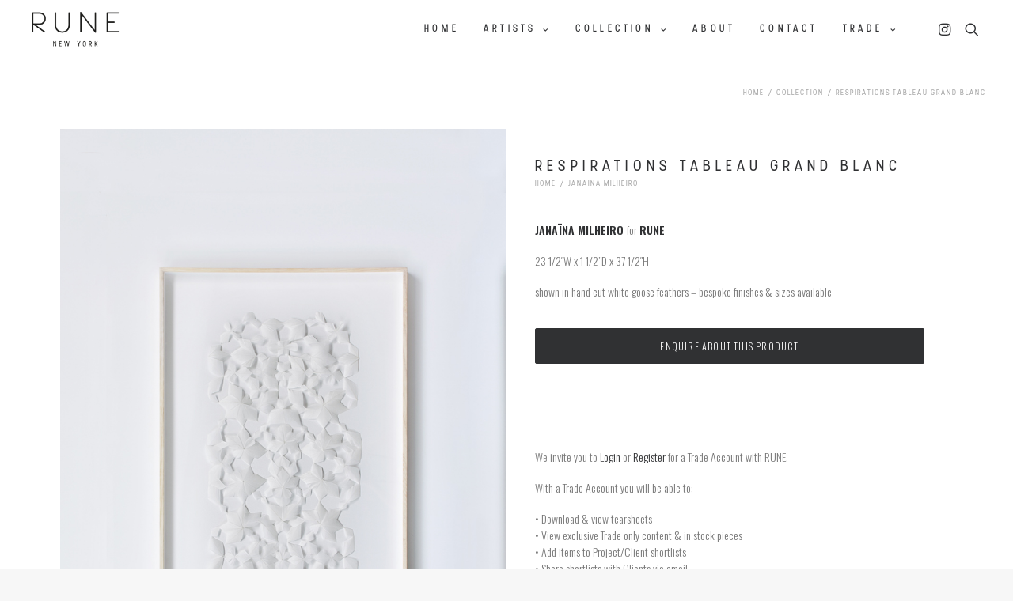

--- FILE ---
content_type: text/html; charset=UTF-8
request_url: https://www.rune.nyc/product/respirations-tableau-grand/
body_size: 24605
content:
<!DOCTYPE html>
<html class="no-touch" lang="en" xmlns="http://www.w3.org/1999/xhtml">
<head>
<meta http-equiv="Content-Type" content="text/html; charset=UTF-8">
<meta name="viewport" content="width=device-width, initial-scale=1">
<link rel="profile" href="https://gmpg.org/xfn/11">
<link rel="pingback" href="https://www.rune.nyc/xmlrpc.php">
				<script>document.documentElement.className = document.documentElement.className + ' yes-js js_active js'</script>
				<meta name='robots' content='index, follow, max-image-preview:large, max-snippet:-1, max-video-preview:-1' />

	<!-- This site is optimized with the Yoast SEO plugin v26.3 - https://yoast.com/wordpress/plugins/seo/ -->
	<title>Respirations Tableau Grand Blanc | RUNE, New York</title>
	<link rel="canonical" href="https://www.rune.nyc/product/respirations-tableau-grand/" />
	<meta property="og:locale" content="en_US" />
	<meta property="og:type" content="article" />
	<meta property="og:title" content="Respirations Tableau Grand Blanc | RUNE, New York" />
	<meta property="og:description" content="JANAÏNA MILHEIRO for RUNE  23 1/2&quot;W x 1 1/2”D x 37 1/2&quot;H  shown in hand cut white goose feathers – bespoke finishes &amp; sizes available" />
	<meta property="og:url" content="https://www.rune.nyc/product/respirations-tableau-grand/" />
	<meta property="og:site_name" content="RUNE, New York" />
	<meta property="article:publisher" content="https://www.facebook.com/people/RUNE-New-York/100063807593393/" />
	<meta property="article:modified_time" content="2022-11-10T03:35:12+00:00" />
	<meta property="og:image" content="https://www.rune.nyc/wp-content/uploads/2022/10/Respirations-Tableau-Grand-Blanc.jpg" />
	<meta property="og:image:width" content="850" />
	<meta property="og:image:height" content="1284" />
	<meta property="og:image:type" content="image/jpeg" />
	<meta name="twitter:card" content="summary_large_image" />
	<script type="application/ld+json" class="yoast-schema-graph">{"@context":"https://schema.org","@graph":[{"@type":"WebPage","@id":"https://www.rune.nyc/product/respirations-tableau-grand/","url":"https://www.rune.nyc/product/respirations-tableau-grand/","name":"Respirations Tableau Grand Blanc | RUNE, New York","isPartOf":{"@id":"https://www.rune.nyc/#website"},"primaryImageOfPage":{"@id":"https://www.rune.nyc/product/respirations-tableau-grand/#primaryimage"},"image":{"@id":"https://www.rune.nyc/product/respirations-tableau-grand/#primaryimage"},"thumbnailUrl":"https://www.rune.nyc/wp-content/uploads/2022/10/Respirations-Tableau-Grand-Blanc.jpg","datePublished":"2022-10-10T17:41:35+00:00","dateModified":"2022-11-10T03:35:12+00:00","breadcrumb":{"@id":"https://www.rune.nyc/product/respirations-tableau-grand/#breadcrumb"},"inLanguage":"en","potentialAction":[{"@type":"ReadAction","target":["https://www.rune.nyc/product/respirations-tableau-grand/"]}]},{"@type":"ImageObject","inLanguage":"en","@id":"https://www.rune.nyc/product/respirations-tableau-grand/#primaryimage","url":"https://www.rune.nyc/wp-content/uploads/2022/10/Respirations-Tableau-Grand-Blanc.jpg","contentUrl":"https://www.rune.nyc/wp-content/uploads/2022/10/Respirations-Tableau-Grand-Blanc.jpg","width":850,"height":1284},{"@type":"BreadcrumbList","@id":"https://www.rune.nyc/product/respirations-tableau-grand/#breadcrumb","itemListElement":[{"@type":"ListItem","position":1,"name":"Home","item":"https://www.rune.nyc/"},{"@type":"ListItem","position":2,"name":"Collection","item":"https://www.rune.nyc/collection/"},{"@type":"ListItem","position":3,"name":"Respirations Tableau Grand Blanc"}]},{"@type":"WebSite","@id":"https://www.rune.nyc/#website","url":"https://www.rune.nyc/","name":"RUNE | New York","description":"RUNE represents an international portfolio of museum quality fine furniture artisans who produce exceptional, handcrafted work.  Our artisans work in a variety of media, executing pieces as unique as they are exquisite.","publisher":{"@id":"https://www.rune.nyc/#organization"},"potentialAction":[{"@type":"SearchAction","target":{"@type":"EntryPoint","urlTemplate":"https://www.rune.nyc/?s={search_term_string}"},"query-input":{"@type":"PropertyValueSpecification","valueRequired":true,"valueName":"search_term_string"}}],"inLanguage":"en"},{"@type":"Organization","@id":"https://www.rune.nyc/#organization","name":"Rune | New York","url":"https://www.rune.nyc/","logo":{"@type":"ImageObject","inLanguage":"en","@id":"https://www.rune.nyc/#/schema/logo/image/","url":"https://www.rune.nyc/wp-content/uploads/2021/08/Rune-Favicon.png","contentUrl":"https://www.rune.nyc/wp-content/uploads/2021/08/Rune-Favicon.png","width":520,"height":520,"caption":"Rune | New York"},"image":{"@id":"https://www.rune.nyc/#/schema/logo/image/"},"sameAs":["https://www.facebook.com/people/RUNE-New-York/100063807593393/","https://www.instagram.com/rune.nyc/"]}]}</script>
	<!-- / Yoast SEO plugin. -->


<link rel='dns-prefetch' href='//fonts.googleapis.com' />
<link rel="alternate" type="application/rss+xml" title="RUNE, New York &raquo; Feed" href="https://www.rune.nyc/feed/" />
<link rel="alternate" type="application/rss+xml" title="RUNE, New York &raquo; Comments Feed" href="https://www.rune.nyc/comments/feed/" />
<link rel="alternate" title="oEmbed (JSON)" type="application/json+oembed" href="https://www.rune.nyc/wp-json/oembed/1.0/embed?url=https%3A%2F%2Fwww.rune.nyc%2Fproduct%2Frespirations-tableau-grand%2F" />
<link rel="alternate" title="oEmbed (XML)" type="text/xml+oembed" href="https://www.rune.nyc/wp-json/oembed/1.0/embed?url=https%3A%2F%2Fwww.rune.nyc%2Fproduct%2Frespirations-tableau-grand%2F&#038;format=xml" />
<style id='wp-img-auto-sizes-contain-inline-css' type='text/css'>
img:is([sizes=auto i],[sizes^="auto," i]){contain-intrinsic-size:3000px 1500px}
/*# sourceURL=wp-img-auto-sizes-contain-inline-css */
</style>
<link rel='stylesheet' id='sdm-styles-css' href='https://www.rune.nyc/wp-content/plugins/simple-download-monitor/css/sdm_wp_styles.css?ver=010bc823e80696371b28fb58a8881c85' type='text/css' media='all' />
<style id='wp-emoji-styles-inline-css' type='text/css'>

	img.wp-smiley, img.emoji {
		display: inline !important;
		border: none !important;
		box-shadow: none !important;
		height: 1em !important;
		width: 1em !important;
		margin: 0 0.07em !important;
		vertical-align: -0.1em !important;
		background: none !important;
		padding: 0 !important;
	}
/*# sourceURL=wp-emoji-styles-inline-css */
</style>
<link rel='stylesheet' id='wp-block-library-css' href='https://www.rune.nyc/wp-includes/css/dist/block-library/style.min.css?ver=010bc823e80696371b28fb58a8881c85' type='text/css' media='all' />
<link rel='stylesheet' id='wc-blocks-style-css' href='https://www.rune.nyc/wp-content/plugins/woocommerce/assets/client/blocks/wc-blocks.css?ver=wc-9.9.5' type='text/css' media='all' />
<style id='global-styles-inline-css' type='text/css'>
:root{--wp--preset--aspect-ratio--square: 1;--wp--preset--aspect-ratio--4-3: 4/3;--wp--preset--aspect-ratio--3-4: 3/4;--wp--preset--aspect-ratio--3-2: 3/2;--wp--preset--aspect-ratio--2-3: 2/3;--wp--preset--aspect-ratio--16-9: 16/9;--wp--preset--aspect-ratio--9-16: 9/16;--wp--preset--color--black: #000000;--wp--preset--color--cyan-bluish-gray: #abb8c3;--wp--preset--color--white: #ffffff;--wp--preset--color--pale-pink: #f78da7;--wp--preset--color--vivid-red: #cf2e2e;--wp--preset--color--luminous-vivid-orange: #ff6900;--wp--preset--color--luminous-vivid-amber: #fcb900;--wp--preset--color--light-green-cyan: #7bdcb5;--wp--preset--color--vivid-green-cyan: #00d084;--wp--preset--color--pale-cyan-blue: #8ed1fc;--wp--preset--color--vivid-cyan-blue: #0693e3;--wp--preset--color--vivid-purple: #9b51e0;--wp--preset--gradient--vivid-cyan-blue-to-vivid-purple: linear-gradient(135deg,rgb(6,147,227) 0%,rgb(155,81,224) 100%);--wp--preset--gradient--light-green-cyan-to-vivid-green-cyan: linear-gradient(135deg,rgb(122,220,180) 0%,rgb(0,208,130) 100%);--wp--preset--gradient--luminous-vivid-amber-to-luminous-vivid-orange: linear-gradient(135deg,rgb(252,185,0) 0%,rgb(255,105,0) 100%);--wp--preset--gradient--luminous-vivid-orange-to-vivid-red: linear-gradient(135deg,rgb(255,105,0) 0%,rgb(207,46,46) 100%);--wp--preset--gradient--very-light-gray-to-cyan-bluish-gray: linear-gradient(135deg,rgb(238,238,238) 0%,rgb(169,184,195) 100%);--wp--preset--gradient--cool-to-warm-spectrum: linear-gradient(135deg,rgb(74,234,220) 0%,rgb(151,120,209) 20%,rgb(207,42,186) 40%,rgb(238,44,130) 60%,rgb(251,105,98) 80%,rgb(254,248,76) 100%);--wp--preset--gradient--blush-light-purple: linear-gradient(135deg,rgb(255,206,236) 0%,rgb(152,150,240) 100%);--wp--preset--gradient--blush-bordeaux: linear-gradient(135deg,rgb(254,205,165) 0%,rgb(254,45,45) 50%,rgb(107,0,62) 100%);--wp--preset--gradient--luminous-dusk: linear-gradient(135deg,rgb(255,203,112) 0%,rgb(199,81,192) 50%,rgb(65,88,208) 100%);--wp--preset--gradient--pale-ocean: linear-gradient(135deg,rgb(255,245,203) 0%,rgb(182,227,212) 50%,rgb(51,167,181) 100%);--wp--preset--gradient--electric-grass: linear-gradient(135deg,rgb(202,248,128) 0%,rgb(113,206,126) 100%);--wp--preset--gradient--midnight: linear-gradient(135deg,rgb(2,3,129) 0%,rgb(40,116,252) 100%);--wp--preset--font-size--small: 13px;--wp--preset--font-size--medium: 20px;--wp--preset--font-size--large: 36px;--wp--preset--font-size--x-large: 42px;--wp--preset--spacing--20: 0.44rem;--wp--preset--spacing--30: 0.67rem;--wp--preset--spacing--40: 1rem;--wp--preset--spacing--50: 1.5rem;--wp--preset--spacing--60: 2.25rem;--wp--preset--spacing--70: 3.38rem;--wp--preset--spacing--80: 5.06rem;--wp--preset--shadow--natural: 6px 6px 9px rgba(0, 0, 0, 0.2);--wp--preset--shadow--deep: 12px 12px 50px rgba(0, 0, 0, 0.4);--wp--preset--shadow--sharp: 6px 6px 0px rgba(0, 0, 0, 0.2);--wp--preset--shadow--outlined: 6px 6px 0px -3px rgb(255, 255, 255), 6px 6px rgb(0, 0, 0);--wp--preset--shadow--crisp: 6px 6px 0px rgb(0, 0, 0);}:where(.is-layout-flex){gap: 0.5em;}:where(.is-layout-grid){gap: 0.5em;}body .is-layout-flex{display: flex;}.is-layout-flex{flex-wrap: wrap;align-items: center;}.is-layout-flex > :is(*, div){margin: 0;}body .is-layout-grid{display: grid;}.is-layout-grid > :is(*, div){margin: 0;}:where(.wp-block-columns.is-layout-flex){gap: 2em;}:where(.wp-block-columns.is-layout-grid){gap: 2em;}:where(.wp-block-post-template.is-layout-flex){gap: 1.25em;}:where(.wp-block-post-template.is-layout-grid){gap: 1.25em;}.has-black-color{color: var(--wp--preset--color--black) !important;}.has-cyan-bluish-gray-color{color: var(--wp--preset--color--cyan-bluish-gray) !important;}.has-white-color{color: var(--wp--preset--color--white) !important;}.has-pale-pink-color{color: var(--wp--preset--color--pale-pink) !important;}.has-vivid-red-color{color: var(--wp--preset--color--vivid-red) !important;}.has-luminous-vivid-orange-color{color: var(--wp--preset--color--luminous-vivid-orange) !important;}.has-luminous-vivid-amber-color{color: var(--wp--preset--color--luminous-vivid-amber) !important;}.has-light-green-cyan-color{color: var(--wp--preset--color--light-green-cyan) !important;}.has-vivid-green-cyan-color{color: var(--wp--preset--color--vivid-green-cyan) !important;}.has-pale-cyan-blue-color{color: var(--wp--preset--color--pale-cyan-blue) !important;}.has-vivid-cyan-blue-color{color: var(--wp--preset--color--vivid-cyan-blue) !important;}.has-vivid-purple-color{color: var(--wp--preset--color--vivid-purple) !important;}.has-black-background-color{background-color: var(--wp--preset--color--black) !important;}.has-cyan-bluish-gray-background-color{background-color: var(--wp--preset--color--cyan-bluish-gray) !important;}.has-white-background-color{background-color: var(--wp--preset--color--white) !important;}.has-pale-pink-background-color{background-color: var(--wp--preset--color--pale-pink) !important;}.has-vivid-red-background-color{background-color: var(--wp--preset--color--vivid-red) !important;}.has-luminous-vivid-orange-background-color{background-color: var(--wp--preset--color--luminous-vivid-orange) !important;}.has-luminous-vivid-amber-background-color{background-color: var(--wp--preset--color--luminous-vivid-amber) !important;}.has-light-green-cyan-background-color{background-color: var(--wp--preset--color--light-green-cyan) !important;}.has-vivid-green-cyan-background-color{background-color: var(--wp--preset--color--vivid-green-cyan) !important;}.has-pale-cyan-blue-background-color{background-color: var(--wp--preset--color--pale-cyan-blue) !important;}.has-vivid-cyan-blue-background-color{background-color: var(--wp--preset--color--vivid-cyan-blue) !important;}.has-vivid-purple-background-color{background-color: var(--wp--preset--color--vivid-purple) !important;}.has-black-border-color{border-color: var(--wp--preset--color--black) !important;}.has-cyan-bluish-gray-border-color{border-color: var(--wp--preset--color--cyan-bluish-gray) !important;}.has-white-border-color{border-color: var(--wp--preset--color--white) !important;}.has-pale-pink-border-color{border-color: var(--wp--preset--color--pale-pink) !important;}.has-vivid-red-border-color{border-color: var(--wp--preset--color--vivid-red) !important;}.has-luminous-vivid-orange-border-color{border-color: var(--wp--preset--color--luminous-vivid-orange) !important;}.has-luminous-vivid-amber-border-color{border-color: var(--wp--preset--color--luminous-vivid-amber) !important;}.has-light-green-cyan-border-color{border-color: var(--wp--preset--color--light-green-cyan) !important;}.has-vivid-green-cyan-border-color{border-color: var(--wp--preset--color--vivid-green-cyan) !important;}.has-pale-cyan-blue-border-color{border-color: var(--wp--preset--color--pale-cyan-blue) !important;}.has-vivid-cyan-blue-border-color{border-color: var(--wp--preset--color--vivid-cyan-blue) !important;}.has-vivid-purple-border-color{border-color: var(--wp--preset--color--vivid-purple) !important;}.has-vivid-cyan-blue-to-vivid-purple-gradient-background{background: var(--wp--preset--gradient--vivid-cyan-blue-to-vivid-purple) !important;}.has-light-green-cyan-to-vivid-green-cyan-gradient-background{background: var(--wp--preset--gradient--light-green-cyan-to-vivid-green-cyan) !important;}.has-luminous-vivid-amber-to-luminous-vivid-orange-gradient-background{background: var(--wp--preset--gradient--luminous-vivid-amber-to-luminous-vivid-orange) !important;}.has-luminous-vivid-orange-to-vivid-red-gradient-background{background: var(--wp--preset--gradient--luminous-vivid-orange-to-vivid-red) !important;}.has-very-light-gray-to-cyan-bluish-gray-gradient-background{background: var(--wp--preset--gradient--very-light-gray-to-cyan-bluish-gray) !important;}.has-cool-to-warm-spectrum-gradient-background{background: var(--wp--preset--gradient--cool-to-warm-spectrum) !important;}.has-blush-light-purple-gradient-background{background: var(--wp--preset--gradient--blush-light-purple) !important;}.has-blush-bordeaux-gradient-background{background: var(--wp--preset--gradient--blush-bordeaux) !important;}.has-luminous-dusk-gradient-background{background: var(--wp--preset--gradient--luminous-dusk) !important;}.has-pale-ocean-gradient-background{background: var(--wp--preset--gradient--pale-ocean) !important;}.has-electric-grass-gradient-background{background: var(--wp--preset--gradient--electric-grass) !important;}.has-midnight-gradient-background{background: var(--wp--preset--gradient--midnight) !important;}.has-small-font-size{font-size: var(--wp--preset--font-size--small) !important;}.has-medium-font-size{font-size: var(--wp--preset--font-size--medium) !important;}.has-large-font-size{font-size: var(--wp--preset--font-size--large) !important;}.has-x-large-font-size{font-size: var(--wp--preset--font-size--x-large) !important;}
/*# sourceURL=global-styles-inline-css */
</style>

<style id='classic-theme-styles-inline-css' type='text/css'>
/*! This file is auto-generated */
.wp-block-button__link{color:#fff;background-color:#32373c;border-radius:9999px;box-shadow:none;text-decoration:none;padding:calc(.667em + 2px) calc(1.333em + 2px);font-size:1.125em}.wp-block-file__button{background:#32373c;color:#fff;text-decoration:none}
/*# sourceURL=/wp-includes/css/classic-themes.min.css */
</style>
<link rel='stylesheet' id='wp-components-css' href='https://www.rune.nyc/wp-includes/css/dist/components/style.min.css?ver=010bc823e80696371b28fb58a8881c85' type='text/css' media='all' />
<link rel='stylesheet' id='wp-preferences-css' href='https://www.rune.nyc/wp-includes/css/dist/preferences/style.min.css?ver=010bc823e80696371b28fb58a8881c85' type='text/css' media='all' />
<link rel='stylesheet' id='wp-block-editor-css' href='https://www.rune.nyc/wp-includes/css/dist/block-editor/style.min.css?ver=010bc823e80696371b28fb58a8881c85' type='text/css' media='all' />
<link rel='stylesheet' id='popup-maker-block-library-style-css' href='https://www.rune.nyc/wp-content/plugins/popup-maker/dist/packages/block-library-style.css?ver=dbea705cfafe089d65f1' type='text/css' media='all' />
<link rel='stylesheet' id='contact-form-7-css' href='https://www.rune.nyc/wp-content/plugins/contact-form-7/includes/css/styles.css?ver=6.1.3' type='text/css' media='all' />
<link rel='stylesheet' id='uncodefont-google-css' href='//fonts.googleapis.com/css?family=Lexend+Mega%3Aregular%7CLexend+Deca%3Aregular%7COswald%3A200%2C300%2Cregular%2C500%2C600%2C700%7CPathway+Gothic+One%3Aregular%7CChathura%3A100%2C300%2Cregular%2C700%2C800&#038;subset=latin%2Clatin-ext%2Cvietnamese%2Ccyrillic%2Ccyrillic-ext%2Ctelugu&#038;ver=2.7.5' type='text/css' media='all' />
<style id='woocommerce-inline-inline-css' type='text/css'>
.woocommerce form .form-row .required { visibility: visible; }
/*# sourceURL=woocommerce-inline-inline-css */
</style>
<link rel='stylesheet' id='ywctm-frontend-css' href='https://www.rune.nyc/wp-content/plugins/yith-woocommerce-catalog-mode/assets/css/frontend.min.css?ver=2.40.0' type='text/css' media='all' />
<style id='ywctm-frontend-inline-css' type='text/css'>
form.cart button.single_add_to_cart_button, .ppc-button-wrapper, .wc-ppcp-paylater-msg__container, form.cart .quantity{display: none !important}
/*# sourceURL=ywctm-frontend-inline-css */
</style>
<link rel='stylesheet' id='jquery-selectBox-css' href='https://www.rune.nyc/wp-content/plugins/yith-woocommerce-wishlist-premium/assets/css/jquery.selectBox.css?ver=1.2.0' type='text/css' media='all' />
<link rel='stylesheet' id='yith-wcwl-font-awesome-css' href='https://www.rune.nyc/wp-content/plugins/yith-woocommerce-wishlist-premium/assets/css/font-awesome.css?ver=4.7.0' type='text/css' media='all' />
<link rel='stylesheet' id='woocommerce_prettyPhoto_css-css' href='//www.rune.nyc/wp-content/plugins/woocommerce/assets/css/prettyPhoto.css?ver=3.1.6' type='text/css' media='all' />
<link rel='stylesheet' id='yith-wcwl-main-css' href='https://www.rune.nyc/wp-content/plugins/yith-woocommerce-wishlist-premium/assets/css/style.css?ver=3.5.0' type='text/css' media='all' />
<link rel='stylesheet' id='brands-styles-css' href='https://www.rune.nyc/wp-content/plugins/woocommerce/assets/css/brands.css?ver=9.9.5' type='text/css' media='all' />
<link rel='stylesheet' id='uncode-style-css' href='https://www.rune.nyc/wp-content/themes/uncode/library/css/style.css?ver=1349380551' type='text/css' media='all' />
<style id='uncode-style-inline-css' type='text/css'>

@media (max-width: 959px) { .navbar-brand > * { height: 35px !important;}}
@media (min-width: 960px) { .limit-width { max-width: 1200px; margin: auto;}}
.menu-primary ul.menu-smart > li > a, .menu-primary ul.menu-smart li.dropdown > a, .menu-primary ul.menu-smart li.mega-menu > a, .vmenu-container ul.menu-smart > li > a, .vmenu-container ul.menu-smart li.dropdown > a { text-transform: uppercase; }
.menu-primary ul.menu-smart ul a, .vmenu-container ul.menu-smart ul a { text-transform: uppercase; }
body.menu-custom-padding .col-lg-0.logo-container, body.menu-custom-padding .col-lg-2.logo-container, body.menu-custom-padding .col-lg-12 .logo-container, body.menu-custom-padding .col-lg-4.logo-container { padding-top: 9px; padding-bottom: 9px; }
body.menu-custom-padding .col-lg-0.logo-container.shrinked, body.menu-custom-padding .col-lg-2.logo-container.shrinked, body.menu-custom-padding .col-lg-12 .logo-container.shrinked, body.menu-custom-padding .col-lg-4.logo-container.shrinked { padding-top: 0px; padding-bottom: 0px; }
@media (max-width: 959px) { body.menu-custom-padding .menu-container .logo-container { padding-top: 27px !important; padding-bottom: 27px !important; } }
#changer-back-color { transition: background-color 1000ms cubic-bezier(0.25, 1, 0.5, 1) !important; } #changer-back-color > div { transition: opacity 1000ms cubic-bezier(0.25, 1, 0.5, 1) !important; } body.bg-changer-init.disable-hover .main-wrapper .style-light,  body.bg-changer-init.disable-hover .main-wrapper .style-light h1,  body.bg-changer-init.disable-hover .main-wrapper .style-light h2, body.bg-changer-init.disable-hover .main-wrapper .style-light h3, body.bg-changer-init.disable-hover .main-wrapper .style-light h4, body.bg-changer-init.disable-hover .main-wrapper .style-light h5, body.bg-changer-init.disable-hover .main-wrapper .style-light h6, body.bg-changer-init.disable-hover .main-wrapper .style-light a, body.bg-changer-init.disable-hover .main-wrapper .style-dark, body.bg-changer-init.disable-hover .main-wrapper .style-dark h1, body.bg-changer-init.disable-hover .main-wrapper .style-dark h2, body.bg-changer-init.disable-hover .main-wrapper .style-dark h3, body.bg-changer-init.disable-hover .main-wrapper .style-dark h4, body.bg-changer-init.disable-hover .main-wrapper .style-dark h5, body.bg-changer-init.disable-hover .main-wrapper .style-dark h6, body.bg-changer-init.disable-hover .main-wrapper .style-dark a { transition: color 1000ms cubic-bezier(0.25, 1, 0.5, 1) !important; }
/*# sourceURL=uncode-style-inline-css */
</style>
<link rel='stylesheet' id='uncode-woocommerce-css' href='https://www.rune.nyc/wp-content/themes/uncode/library/css/woocommerce.css?ver=1349380551' type='text/css' media='all' />
<link rel='stylesheet' id='uncode-icons-css' href='https://www.rune.nyc/wp-content/themes/uncode/library/css/uncode-icons.css?ver=1349380551' type='text/css' media='all' />
<link rel='stylesheet' id='uncode-custom-style-css' href='https://www.rune.nyc/wp-content/themes/uncode/library/css/style-custom.css?ver=1349380551' type='text/css' media='all' />
<style id='uncode-custom-style-inline-css' type='text/css'>
.yit-wcan-container > div > .tmb {padding-right:36px;}
/*# sourceURL=uncode-custom-style-inline-css */
</style>
<link rel='stylesheet' id='popup-maker-site-css' href='//www.rune.nyc/wp-content/uploads/pum/pum-site-styles.css?generated=1750930662&#038;ver=1.21.5' type='text/css' media='all' />
<link rel='stylesheet' id='yith_ywraq_frontend-css' href='https://www.rune.nyc/wp-content/plugins/yith-woocommerce-request-a-quote-premium/assets/css/ywraq-frontend.css?ver=3.8.0' type='text/css' media='all' />
<style id='yith_ywraq_frontend-inline-css' type='text/css'>
.woocommerce .add-request-quote-button.button, .woocommerce .add-request-quote-button-addons.button, .yith-wceop-ywraq-button-wrapper .add-request-quote-button.button, .yith-wceop-ywraq-button-wrapper .add-request-quote-button-addons.button{
    background-color: #0066b4!important;
    color: #ffffff!important;
}
.woocommerce .add-request-quote-button.button:hover,  .woocommerce .add-request-quote-button-addons.button:hover,.yith-wceop-ywraq-button-wrapper .add-request-quote-button.button:hover,  .yith-wceop-ywraq-button-wrapper .add-request-quote-button-addons.button:hover{
    background-color: #044a80!important;
    color: #ffffff!important;
}

#ywraq_checkout_quote.button{
	background: rgb(48,49,51);
    color: #ffffff;
    border: 1px solid #ffffff;
}

#ywraq_checkout_quote.button:hover{
	background: rgb(48,49,51);
    color: #ffffff;
    border: 1px solid #ffffff;
}
.woocommerce.single-product button.single_add_to_cart_button.button {margin-right: 5px;}
	.woocommerce.single-product .product .yith-ywraq-add-to-quote {display: inline-block; vertical-align: middle;margin-top: 5px;}
	
.cart button.single_add_to_cart_button, .cart a.single_add_to_cart_button{
	                 display:none!important;
	                }
/*# sourceURL=yith_ywraq_frontend-inline-css */
</style>
<link rel='stylesheet' id='uncode-wishlist-css' href='https://www.rune.nyc/wp-content/themes/uncode/library/css/wishlist.css?ver=595690644' type='text/css' media='all' />
<link rel='stylesheet' id='child-style-css' href='https://www.rune.nyc/wp-content/themes/uncode-child/style.css?ver=1663986177' type='text/css' media='all' />
<link rel='stylesheet' id='um_modal-css' href='https://www.rune.nyc/wp-content/plugins/ultimate-member/assets/css/um-modal.min.css?ver=2.10.5' type='text/css' media='all' />
<link rel='stylesheet' id='um_ui-css' href='https://www.rune.nyc/wp-content/plugins/ultimate-member/assets/libs/jquery-ui/jquery-ui.min.css?ver=1.13.2' type='text/css' media='all' />
<link rel='stylesheet' id='um_tipsy-css' href='https://www.rune.nyc/wp-content/plugins/ultimate-member/assets/libs/tipsy/tipsy.min.css?ver=1.0.0a' type='text/css' media='all' />
<link rel='stylesheet' id='um_raty-css' href='https://www.rune.nyc/wp-content/plugins/ultimate-member/assets/libs/raty/um-raty.min.css?ver=2.6.0' type='text/css' media='all' />
<link rel='stylesheet' id='select2-css' href='https://www.rune.nyc/wp-content/plugins/ultimate-member/assets/libs/select2/select2.min.css?ver=4.0.13' type='text/css' media='all' />
<link rel='stylesheet' id='um_fileupload-css' href='https://www.rune.nyc/wp-content/plugins/ultimate-member/assets/css/um-fileupload.min.css?ver=2.10.5' type='text/css' media='all' />
<link rel='stylesheet' id='um_confirm-css' href='https://www.rune.nyc/wp-content/plugins/ultimate-member/assets/libs/um-confirm/um-confirm.min.css?ver=1.0' type='text/css' media='all' />
<link rel='stylesheet' id='um_datetime-css' href='https://www.rune.nyc/wp-content/plugins/ultimate-member/assets/libs/pickadate/default.min.css?ver=3.6.2' type='text/css' media='all' />
<link rel='stylesheet' id='um_datetime_date-css' href='https://www.rune.nyc/wp-content/plugins/ultimate-member/assets/libs/pickadate/default.date.min.css?ver=3.6.2' type='text/css' media='all' />
<link rel='stylesheet' id='um_datetime_time-css' href='https://www.rune.nyc/wp-content/plugins/ultimate-member/assets/libs/pickadate/default.time.min.css?ver=3.6.2' type='text/css' media='all' />
<link rel='stylesheet' id='um_fonticons_ii-css' href='https://www.rune.nyc/wp-content/plugins/ultimate-member/assets/libs/legacy/fonticons/fonticons-ii.min.css?ver=2.10.5' type='text/css' media='all' />
<link rel='stylesheet' id='um_fonticons_fa-css' href='https://www.rune.nyc/wp-content/plugins/ultimate-member/assets/libs/legacy/fonticons/fonticons-fa.min.css?ver=2.10.5' type='text/css' media='all' />
<link rel='stylesheet' id='um_fontawesome-css' href='https://www.rune.nyc/wp-content/plugins/ultimate-member/assets/css/um-fontawesome.min.css?ver=6.5.2' type='text/css' media='all' />
<link rel='stylesheet' id='um_common-css' href='https://www.rune.nyc/wp-content/plugins/ultimate-member/assets/css/common.min.css?ver=2.10.5' type='text/css' media='all' />
<link rel='stylesheet' id='um_responsive-css' href='https://www.rune.nyc/wp-content/plugins/ultimate-member/assets/css/um-responsive.min.css?ver=2.10.5' type='text/css' media='all' />
<link rel='stylesheet' id='um_styles-css' href='https://www.rune.nyc/wp-content/plugins/ultimate-member/assets/css/um-styles.min.css?ver=2.10.5' type='text/css' media='all' />
<link rel='stylesheet' id='um_crop-css' href='https://www.rune.nyc/wp-content/plugins/ultimate-member/assets/libs/cropper/cropper.min.css?ver=1.6.1' type='text/css' media='all' />
<link rel='stylesheet' id='um_profile-css' href='https://www.rune.nyc/wp-content/plugins/ultimate-member/assets/css/um-profile.min.css?ver=2.10.5' type='text/css' media='all' />
<link rel='stylesheet' id='um_account-css' href='https://www.rune.nyc/wp-content/plugins/ultimate-member/assets/css/um-account.min.css?ver=2.10.5' type='text/css' media='all' />
<link rel='stylesheet' id='um_misc-css' href='https://www.rune.nyc/wp-content/plugins/ultimate-member/assets/css/um-misc.min.css?ver=2.10.5' type='text/css' media='all' />
<link rel='stylesheet' id='um_default_css-css' href='https://www.rune.nyc/wp-content/plugins/ultimate-member/assets/css/um-old-default.min.css?ver=2.10.5' type='text/css' media='all' />
<script type="text/javascript" src="https://www.rune.nyc/wp-includes/js/jquery/jquery.min.js?ver=3.7.1" id="jquery-core-js"></script>
<script type="text/javascript" src="https://www.rune.nyc/wp-includes/js/jquery/jquery-migrate.min.js?ver=3.4.1" id="jquery-migrate-js"></script>
<script type="text/javascript" id="sdm-scripts-js-extra">
/* <![CDATA[ */
var sdm_ajax_script = {"ajaxurl":"https://www.rune.nyc/wp-admin/admin-ajax.php"};
//# sourceURL=sdm-scripts-js-extra
/* ]]> */
</script>
<script type="text/javascript" src="https://www.rune.nyc/wp-content/plugins/simple-download-monitor/js/sdm_wp_scripts.js?ver=010bc823e80696371b28fb58a8881c85" id="sdm-scripts-js"></script>
<script type="text/javascript" src="https://www.rune.nyc/wp-content/plugins/woocommerce/assets/js/zoom/jquery.zoom.min.js?ver=1.7.21-wc.9.9.5" id="zoom-js" defer="defer" data-wp-strategy="defer"></script>
<script type="text/javascript" id="wc-single-product-js-extra">
/* <![CDATA[ */
var wc_single_product_params = {"i18n_required_rating_text":"Please select a rating","i18n_rating_options":["1 of 5 stars","2 of 5 stars","3 of 5 stars","4 of 5 stars","5 of 5 stars"],"i18n_product_gallery_trigger_text":"View full-screen image gallery","review_rating_required":"yes","flexslider":{"rtl":false,"animation":"slide","smoothHeight":true,"directionNav":false,"controlNav":"thumbnails","slideshow":false,"animationSpeed":500,"animationLoop":false,"allowOneSlide":false},"zoom_enabled":"","zoom_options":[],"photoswipe_enabled":"","photoswipe_options":{"shareEl":false,"closeOnScroll":false,"history":false,"hideAnimationDuration":0,"showAnimationDuration":0},"flexslider_enabled":""};
//# sourceURL=wc-single-product-js-extra
/* ]]> */
</script>
<script type="text/javascript" src="https://www.rune.nyc/wp-content/plugins/woocommerce/assets/js/frontend/single-product.min.js?ver=9.9.5" id="wc-single-product-js" defer="defer" data-wp-strategy="defer"></script>
<script type="text/javascript" src="https://www.rune.nyc/wp-content/plugins/woocommerce/assets/js/jquery-blockui/jquery.blockUI.min.js?ver=2.7.0-wc.9.9.5" id="jquery-blockui-js" defer="defer" data-wp-strategy="defer"></script>
<script type="text/javascript" src="https://www.rune.nyc/wp-content/plugins/woocommerce/assets/js/js-cookie/js.cookie.min.js?ver=2.1.4-wc.9.9.5" id="js-cookie-js" defer="defer" data-wp-strategy="defer"></script>
<script type="text/javascript" id="woocommerce-js-extra">
/* <![CDATA[ */
var woocommerce_params = {"ajax_url":"/wp-admin/admin-ajax.php","wc_ajax_url":"/?wc-ajax=%%endpoint%%","i18n_password_show":"Show password","i18n_password_hide":"Hide password"};
//# sourceURL=woocommerce-js-extra
/* ]]> */
</script>
<script type="text/javascript" src="https://www.rune.nyc/wp-content/plugins/woocommerce/assets/js/frontend/woocommerce.min.js?ver=9.9.5" id="woocommerce-js" defer="defer" data-wp-strategy="defer"></script>
<script type="text/javascript" id="uncode-init-js-extra">
/* <![CDATA[ */
var SiteParameters = {"days":"days","hours":"hours","minutes":"minutes","seconds":"seconds","constant_scroll":"on","scroll_speed":"2","parallax_factor":"0.25","loading":"Loading\u2026","slide_name":"slide","slide_footer":"footer","ajax_url":"https://www.rune.nyc/wp-admin/admin-ajax.php","nonce_adaptive_images":"ff73747d8a","nonce_srcset_async":"e236353208","enable_debug":"","block_mobile_videos":"","is_frontend_editor":"","main_width":["1200","px"],"mobile_parallax_allowed":"","wireframes_plugin_active":"","sticky_elements":"off","lazyload_type":"","resize_quality":"90","register_metadata":"","bg_changer_time":"1000","update_wc_fragments":"1","optimize_shortpixel_image":"","custom_cursor_selector":"[href], .trigger-overlay, .owl-next, .owl-prev, .owl-dot, input[type=\"submit\"], button[type=\"submit\"], a[class^=\"ilightbox\"], .ilightbox-thumbnail, .ilightbox-prev, .ilightbox-next, .overlay-close, .unmodal-close, .qty-inset \u003E span, .share-button li, .uncode-post-titles .tmb.tmb-click-area, .btn-link, .tmb-click-row .t-inside, .lg-outer button, .lg-thumb img","mobile_parallax_animation":"","lbox_enhanced":"","native_media_player":"","vimeoPlayerParams":"?autoplay=0","ajax_filter_key_search":"key","ajax_filter_key_unfilter":"unfilter"};
//# sourceURL=uncode-init-js-extra
/* ]]> */
</script>
<script type="text/javascript" src="https://www.rune.nyc/wp-content/themes/uncode/library/js/init.js?ver=1349380551" id="uncode-init-js"></script>
<script type="text/javascript" src="https://www.rune.nyc/wp-content/plugins/ultimate-member/assets/js/um-gdpr.min.js?ver=2.10.5" id="um-gdpr-js"></script>
<link rel="https://api.w.org/" href="https://www.rune.nyc/wp-json/" /><link rel="alternate" title="JSON" type="application/json" href="https://www.rune.nyc/wp-json/wp/v2/product/92313" />	<noscript><style>.woocommerce-product-gallery{ opacity: 1 !important; }</style></noscript>
	<style type="text/css">.recentcomments a{display:inline !important;padding:0 !important;margin:0 !important;}</style><link rel="icon" href="https://www.rune.nyc/wp-content/uploads/2021/08/cropped-Rune-Favicon-32x32.png" sizes="32x32" />
<link rel="icon" href="https://www.rune.nyc/wp-content/uploads/2021/08/cropped-Rune-Favicon-192x192.png" sizes="192x192" />
<link rel="apple-touch-icon" href="https://www.rune.nyc/wp-content/uploads/2021/08/cropped-Rune-Favicon-180x180.png" />
<meta name="msapplication-TileImage" content="https://www.rune.nyc/wp-content/uploads/2021/08/cropped-Rune-Favicon-270x270.png" />
<noscript><style> .wpb_animate_when_almost_visible { opacity: 1; }</style></noscript><meta name="generator" content="WP Rocket 3.20.0.3" data-wpr-features="wpr_preload_links wpr_desktop" /></head>
<body data-rsssl=1 class="wp-singular product-template-default single single-product postid-92313 wp-theme-uncode wp-child-theme-uncode-child  style-color-lxmt-bg theme-uncode woocommerce woocommerce-page woocommerce-no-js hormenu-position-left megamenu-full-submenu hmenu hmenu-position-right header-full-width main-center-align menu-mobile-transparent menu-custom-padding menu-sticky-mobile mobile-parallax-not-allowed ilb-no-bounce unreg uncode-wc-single-product-slider-enabled qw-body-scroll-disabled uncode-sidecart-mobile-disabled wpb-js-composer js-comp-ver-6.7.0 vc_responsive" data-border="0">
		<div data-rocket-location-hash="b999c5842096cf289cf2b3342ec2f047" id="vh_layout_help"></div><div data-rocket-location-hash="d6a129158e1ab98ab0ee9e9c8d6933cb" class="body-borders" data-border="0"><div data-rocket-location-hash="12df3111c1cd15cc14a276f4725186cd" class="top-border body-border-shadow"></div><div data-rocket-location-hash="6f4692f091c693520df938b77d8bdf7b" class="right-border body-border-shadow"></div><div data-rocket-location-hash="ccde056bc1976fcd1cafe48811ee1f48" class="bottom-border body-border-shadow"></div><div data-rocket-location-hash="502c3cd9e2dfc1f094a18e9ec1009e59" class="left-border body-border-shadow"></div><div data-rocket-location-hash="a95d9f9340949bcfccd9cff7bd9f543f" class="top-border style-light-bg"></div><div data-rocket-location-hash="104406c684b1e6866af7755dc3fa2c83" class="right-border style-light-bg"></div><div data-rocket-location-hash="95e06df17fe62a89f970c04960364b44" class="bottom-border style-light-bg"></div><div data-rocket-location-hash="4e7843c3cc5c23fb442c3698b99fcf7d" class="left-border style-light-bg"></div></div>	<div data-rocket-location-hash="4ae4629be2f0635a0fdf1a4d7e277bef" class="box-wrapper">
		<div data-rocket-location-hash="3f7c2f483ad2ef30282803d82e7fdb42" class="box-container">
		<script type="text/javascript" id="initBox">UNCODE.initBox();</script>
		<div data-rocket-location-hash="395507d12535d87e4259cd2046806327" class="menu-wrapper menu-shrink menu-sticky menu-sticky-mobile">
													
													<header id="masthead" class="navbar menu-primary menu-light submenu-light menu-transparent menu-add-padding style-light-original single-h-padding menu-absolute menu-with-logo">
														<div class="menu-container style-color-xsdn-bg menu-no-borders">
															<div class="row-menu">
																<div class="row-menu-inner">
																	<div id="logo-container-mobile" class="col-lg-0 logo-container middle">
																		<div id="main-logo" class="navbar-header style-light">
																			<a href="https://www.rune.nyc/" class="navbar-brand" data-padding-shrink ="0" data-minheight="40"><div class="logo-image main-logo  logo-light" data-maxheight="55" style="height: 55px;"><img fetchpriority="high" decoding="async" src="https://www.rune.nyc/wp-content/uploads/2021/07/Rune_NYC_logo_21_dark.png" alt="logo" width="400" height="177" class="img-responsive" /></div><div class="logo-image main-logo  logo-dark" data-maxheight="55" style="height: 55px;display:none;"><img decoding="async" src="https://www.rune.nyc/wp-content/uploads/2021/07/Rune_NYC_logo_21_light.png" alt="logo" width="400" height="177" class="img-responsive" /></div></a>
																		</div>
																		<div data-rocket-location-hash="1a628c69971c07127aab2664d38d09b0" class="mmb-container"><div class="mobile-additional-icons"><a class="desktop-hidden  mobile-search-icon trigger-overlay mobile-additional-icon" data-area="search" data-container="box-container" href="#"><span class="search-icon-container additional-icon-container"><i class="fa fa-search3"></i></span></a><a class="desktop-hidden mobile-wishlist-icon mobile-additional-icon" href="https://www.rune.nyc/shortlist/"><span class="wishlist-icon-container additional-icon-container"><i class="fa fa-heart3"></i><span class="badge" style="display: none;"></span></span></a></div><div class="mobile-menu-button mobile-menu-button-light lines-button"><span class="lines"><span></span></span></div></div>
																	</div>
																	<div class="col-lg-12 main-menu-container middle">
																		<div class="menu-horizontal">
																			<div class="menu-horizontal-inner">
																				<div class="nav navbar-nav navbar-main navbar-nav-first"><ul id="menu-main-navigation-menu" class="menu-primary-inner menu-smart sm"><li id="menu-item-84957" class="menu-item menu-item-type-custom menu-item-object-custom menu-item-84957 menu-item-link"><a title="Home" href="/">Home<i class="fa fa-angle-right fa-dropdown"></i></a></li>
<li id="menu-item-84959" class="menu-item menu-item-type-custom menu-item-object-custom menu-item-has-children menu-item-84959 dropdown menu-item-link"><a title="Artists" href="/artists" data-toggle="dropdown" class="dropdown-toggle" data-type="title">Artists<i class="fa fa-angle-down fa-dropdown"></i></a>
<ul role="menu" class="drop-menu">
	<li id="menu-item-90642" class="menu-item menu-item-type-custom menu-item-object-custom menu-item-90642"><a title="Bec Brittain" href="/artists/bec-brittain/">Bec Brittain<i class="fa fa-angle-right fa-dropdown"></i></a></li>
	<li id="menu-item-85186" class="menu-item menu-item-type-post_type menu-item-object-page menu-item-85186"><a title="Clate Grunden" href="https://www.rune.nyc/artists/clate-grunden/">Clate Grunden<i class="fa fa-angle-right fa-dropdown"></i></a></li>
	<li id="menu-item-85096" class="menu-item menu-item-type-custom menu-item-object-custom menu-item-85096"><a title="Genevieve Bennett" href="/artists/genevieve-bennett">Genevieve Bennett<i class="fa fa-angle-right fa-dropdown"></i></a></li>
	<li id="menu-item-85113" class="menu-item menu-item-type-custom menu-item-object-custom menu-item-85113"><a title="Jallu Ébénistes" href="/artists/jallu-ebenistes/">Jallu Ébénistes<i class="fa fa-angle-right fa-dropdown"></i></a></li>
	<li id="menu-item-92568" class="menu-item menu-item-type-post_type menu-item-object-page menu-item-92568"><a title="Janaïna Milheiro" href="https://www.rune.nyc/artists/janaina-milheiro/">Janaïna Milheiro<i class="fa fa-angle-right fa-dropdown"></i></a></li>
	<li id="menu-item-86406" class="menu-item menu-item-type-custom menu-item-object-custom menu-item-86406"><a title="John Eric Byers" href="/artists/john-eric-byers/">John Eric Byers<i class="fa fa-angle-right fa-dropdown"></i></a></li>
	<li id="menu-item-85865" class="menu-item menu-item-type-custom menu-item-object-custom menu-item-85865"><a title="Lalique" href="/artists/lalique/">Lalique<i class="fa fa-angle-right fa-dropdown"></i></a></li>
	<li id="menu-item-84983" class="menu-item menu-item-type-custom menu-item-object-custom menu-item-84983"><a title="Paul Kelley" href="/artists/paul-kelley">Paul Kelley<i class="fa fa-angle-right fa-dropdown"></i></a></li>
	<li id="menu-item-85770" class="menu-item menu-item-type-custom menu-item-object-custom menu-item-85770"><a title="P+L Studio" href="/artists/p-l-studio">P+L Studio<i class="fa fa-angle-right fa-dropdown"></i></a></li>
	<li id="menu-item-86411" class="menu-item menu-item-type-custom menu-item-object-custom menu-item-86411"><a title="Richard Wrightman" href="/artists/richard-wrightman/">Richard Wrightman<i class="fa fa-angle-right fa-dropdown"></i></a></li>
</ul>
</li>
<li id="menu-item-84960" class="menu-item menu-item-type-custom menu-item-object-custom menu-item-has-children menu-item-84960 dropdown menu-item-link"><a title="Collection" href="/collection" data-toggle="dropdown" class="dropdown-toggle" data-type="title">Collection<i class="fa fa-angle-down fa-dropdown"></i></a>
<ul role="menu" class="drop-menu">
	<li id="menu-item-87511" class="menu-item menu-item-type-custom menu-item-object-custom menu-item-has-children menu-item-87511 dropdown"><a title="Accessories" href="/collection/accessories" data-type="title">Accessories<i class="fa fa-angle-down fa-dropdown"></i></a>
	<ul role="menu" class="drop-menu">
		<li id="menu-item-87512" class="menu-item menu-item-type-custom menu-item-object-custom menu-item-87512"><a title="Bowls/Boxes" href="/collection/accessories/bowls-boxes">Bowls/Boxes<i class="fa fa-angle-right fa-dropdown"></i></a></li>
		<li id="menu-item-88663" class="menu-item menu-item-type-custom menu-item-object-custom menu-item-88663"><a title="Desk Accessories" href="/collection/accessories/desk-accessories">Desk Accessories<i class="fa fa-angle-right fa-dropdown"></i></a></li>
		<li id="menu-item-88664" class="menu-item menu-item-type-custom menu-item-object-custom menu-item-88664"><a title="Luggage Racks" href="/collection/accessories/luggage-racks">Luggage Racks<i class="fa fa-angle-right fa-dropdown"></i></a></li>
		<li id="menu-item-87515" class="menu-item menu-item-type-custom menu-item-object-custom menu-item-87515"><a title="Mirrors" href="/collection/accessories/mirrors">Mirrors<i class="fa fa-angle-right fa-dropdown"></i></a></li>
		<li id="menu-item-87514" class="menu-item menu-item-type-custom menu-item-object-custom menu-item-87514"><a title="Trays" href="/collection/accessories/trays">Trays<i class="fa fa-angle-right fa-dropdown"></i></a></li>
		<li id="menu-item-88665" class="menu-item menu-item-type-custom menu-item-object-custom menu-item-88665"><a title="Trunks" href="/collection/accessories/trunks">Trunks<i class="fa fa-angle-right fa-dropdown"></i></a></li>
		<li id="menu-item-87513" class="menu-item menu-item-type-custom menu-item-object-custom menu-item-87513"><a title="Vases" href="/collection/accessories/vases">Vases<i class="fa fa-angle-right fa-dropdown"></i></a></li>
	</ul>
</li>
	<li id="menu-item-87516" class="menu-item menu-item-type-custom menu-item-object-custom menu-item-has-children menu-item-87516 dropdown"><a title="Architectural" href="/collection/architectural" data-type="title">Architectural<i class="fa fa-angle-down fa-dropdown"></i></a>
	<ul role="menu" class="drop-menu">
		<li id="menu-item-87518" class="menu-item menu-item-type-custom menu-item-object-custom menu-item-87518"><a title="Hardware" href="/collection/architectural/hardware">Hardware<i class="fa fa-angle-right fa-dropdown"></i></a></li>
		<li id="menu-item-87517" class="menu-item menu-item-type-custom menu-item-object-custom menu-item-87517"><a title="Panels" href="/collection/architectural/architectural-panels">Panels<i class="fa fa-angle-right fa-dropdown"></i></a></li>
	</ul>
</li>
	<li id="menu-item-87504" class="menu-item menu-item-type-custom menu-item-object-custom menu-item-has-children menu-item-87504 dropdown"><a title="Beds" href="/collection/beds" data-type="title">Beds<i class="fa fa-angle-down fa-dropdown"></i></a>
	<ul role="menu" class="drop-menu">
		<li id="menu-item-87505" class="menu-item menu-item-type-custom menu-item-object-custom menu-item-87505"><a title="Beds" href="/collection/beds/all">Beds<i class="fa fa-angle-right fa-dropdown"></i></a></li>
		<li id="menu-item-88670" class="menu-item menu-item-type-custom menu-item-object-custom menu-item-88670"><a title="Headboards" href="/collection/beds/headboards">Headboards<i class="fa fa-angle-right fa-dropdown"></i></a></li>
	</ul>
</li>
	<li id="menu-item-85103" class="menu-item menu-item-type-custom menu-item-object-custom menu-item-has-children menu-item-85103 dropdown"><a title="Casegoods" href="/collection/casegoods/" data-type="title">Casegoods<i class="fa fa-angle-down fa-dropdown"></i></a>
	<ul role="menu" class="drop-menu">
		<li id="menu-item-87396" class="menu-item menu-item-type-custom menu-item-object-custom menu-item-87396"><a title="Bookcases" href="/collection/casegoods/bookcases">Bookcases<i class="fa fa-angle-right fa-dropdown"></i></a></li>
		<li id="menu-item-85104" class="menu-item menu-item-type-custom menu-item-object-custom menu-item-85104"><a title="Cabinets/Dressers" href="/collection/casegoods/cabinets-dressers/">Cabinets/Dressers<i class="fa fa-angle-right fa-dropdown"></i></a></li>
		<li id="menu-item-87395" class="menu-item menu-item-type-custom menu-item-object-custom menu-item-87395"><a title="Consoles/Credenzas/Armoires" href="/collection/casegoods/consoles-credenzas-armoires/">Consoles/Credenzas/Armoires<i class="fa fa-angle-right fa-dropdown"></i></a></li>
		<li id="menu-item-87397" class="menu-item menu-item-type-custom menu-item-object-custom menu-item-87397"><a title="Drinks Trolleys/Bars" href="/collection/casegoods/drinks-trolleys-bars">Drinks Trolleys/Bars<i class="fa fa-angle-right fa-dropdown"></i></a></li>
	</ul>
</li>
	<li id="menu-item-87509" class="menu-item menu-item-type-custom menu-item-object-custom menu-item-has-children menu-item-87509 dropdown"><a title="Decorative" href="/collection/decorative" data-type="title">Decorative<i class="fa fa-angle-down fa-dropdown"></i></a>
	<ul role="menu" class="drop-menu">
		<li id="menu-item-87510" class="menu-item menu-item-type-custom menu-item-object-custom menu-item-87510"><a title="Art/Wall Installations" href="/collection/decorative/art-wall-installations">Art/Wall Installations<i class="fa fa-angle-right fa-dropdown"></i></a></li>
		<li id="menu-item-88674" class="menu-item menu-item-type-custom menu-item-object-custom menu-item-88674"><a title="Screens/Dividers" href="/collection/decorative/screens-dividers">Screens/Dividers<i class="fa fa-angle-right fa-dropdown"></i></a></li>
	</ul>
</li>
	<li id="menu-item-85278" class="menu-item menu-item-type-custom menu-item-object-custom menu-item-has-children menu-item-85278 dropdown"><a title="Lighting" href="/collection/lighting/" data-type="title">Lighting<i class="fa fa-angle-down fa-dropdown"></i></a>
	<ul role="menu" class="drop-menu">
		<li id="menu-item-87388" class="menu-item menu-item-type-custom menu-item-object-custom menu-item-87388"><a title="Ceiling Lights" href="/collection/lighting/ceiling-lights">Ceiling Lights<i class="fa fa-angle-right fa-dropdown"></i></a></li>
		<li id="menu-item-87389" class="menu-item menu-item-type-custom menu-item-object-custom menu-item-87389"><a title="Chandeliers" href="/collection/lighting/chandeliers">Chandeliers<i class="fa fa-angle-right fa-dropdown"></i></a></li>
		<li id="menu-item-87387" class="menu-item menu-item-type-custom menu-item-object-custom menu-item-87387"><a title="Pendants" href="/collection/lighting/pendants">Pendants<i class="fa fa-angle-right fa-dropdown"></i></a></li>
		<li id="menu-item-87386" class="menu-item menu-item-type-custom menu-item-object-custom menu-item-87386"><a title="Sconces" href="/collection/lighting/sconces">Sconces<i class="fa fa-angle-right fa-dropdown"></i></a></li>
		<li id="menu-item-87390" class="menu-item menu-item-type-custom menu-item-object-custom menu-item-87390"><a title="Table Lamps" href="/collection/lighting/table-lamps">Table Lamps<i class="fa fa-angle-right fa-dropdown"></i></a></li>
	</ul>
</li>
	<li id="menu-item-88675" class="menu-item menu-item-type-custom menu-item-object-custom menu-item-88675"><a title="Outdoor" href="/collection/outdoor">Outdoor<i class="fa fa-angle-right fa-dropdown"></i></a></li>
	<li id="menu-item-85105" class="menu-item menu-item-type-custom menu-item-object-custom menu-item-has-children menu-item-85105 dropdown"><a title="Seating" href="/collection/seating/" data-type="title">Seating<i class="fa fa-angle-down fa-dropdown"></i></a>
	<ul role="menu" class="drop-menu">
		<li id="menu-item-87394" class="menu-item menu-item-type-custom menu-item-object-custom menu-item-87394"><a title="Bar/Counter Chairs" href="/collection/seating/bar-counter-chairs">Bar/Counter Chairs<i class="fa fa-angle-right fa-dropdown"></i></a></li>
		<li id="menu-item-87393" class="menu-item menu-item-type-custom menu-item-object-custom menu-item-87393"><a title="Benches/Stools" href="/collection/seating/benches-stools">Benches/Stools<i class="fa fa-angle-right fa-dropdown"></i></a></li>
		<li id="menu-item-87391" class="menu-item menu-item-type-custom menu-item-object-custom menu-item-87391"><a title="Dining Chairs" href="/collection/seating/dining-chairs">Dining Chairs<i class="fa fa-angle-right fa-dropdown"></i></a></li>
		<li id="menu-item-87392" class="menu-item menu-item-type-custom menu-item-object-custom menu-item-87392"><a title="Lounge Chairs" href="/collection/seating/lounge-chairs">Lounge Chairs<i class="fa fa-angle-right fa-dropdown"></i></a></li>
	</ul>
</li>
	<li id="menu-item-88925" class="menu-item menu-item-type-custom menu-item-object-custom menu-item-has-children menu-item-88925 dropdown"><a title="Tables" href="/collection/tables" data-type="title">Tables<i class="fa fa-angle-down fa-dropdown"></i></a>
	<ul role="menu" class="drop-menu">
		<li id="menu-item-88927" class="menu-item menu-item-type-custom menu-item-object-custom menu-item-88927"><a title="Bedside/side/end Tables" href="/collection/tables/bedside-side-end-tables">Bedside/side/end Tables<i class="fa fa-angle-right fa-dropdown"></i></a></li>
		<li id="menu-item-88928" class="menu-item menu-item-type-custom menu-item-object-custom menu-item-88928"><a title="Coffee Tables" href="/collection/tables/coffee-tables">Coffee Tables<i class="fa fa-angle-right fa-dropdown"></i></a></li>
		<li id="menu-item-88929" class="menu-item menu-item-type-custom menu-item-object-custom menu-item-88929"><a title="Desks/Dining Tables" href="/collection/tables/desks-dining-tables">Desks/Dining Tables<i class="fa fa-angle-right fa-dropdown"></i></a></li>
		<li id="menu-item-88931" class="menu-item menu-item-type-custom menu-item-object-custom menu-item-88931"><a title="Games Tables" href="/collection/tables/games-tables">Games Tables<i class="fa fa-angle-right fa-dropdown"></i></a></li>
	</ul>
</li>
	<li id="menu-item-88809" class="menu-item menu-item-type-custom menu-item-object-custom menu-item-has-children menu-item-88809 dropdown"><a title="Textiles" href="/collection/textiles" data-type="title">Textiles<i class="fa fa-angle-down fa-dropdown"></i></a>
	<ul role="menu" class="drop-menu">
		<li id="menu-item-88810" class="menu-item menu-item-type-custom menu-item-object-custom menu-item-88810"><a title="Embroidery" href="/collection/textiles/embroidery">Embroidery<i class="fa fa-angle-right fa-dropdown"></i></a></li>
	</ul>
</li>
</ul>
</li>
<li id="menu-item-84958" class="menu-item menu-item-type-custom menu-item-object-custom menu-item-84958 menu-item-link"><a title="About" href="/about">About<i class="fa fa-angle-right fa-dropdown"></i></a></li>
<li id="menu-item-84961" class="menu-item menu-item-type-custom menu-item-object-custom menu-item-84961 menu-item-link"><a title="Contact" href="/contact">Contact<i class="fa fa-angle-right fa-dropdown"></i></a></li>
<li id="menu-item-85135" class="menu-item menu-item-type-custom menu-item-object-custom menu-item-has-children menu-item-85135 dropdown menu-item-link"><a title="Trade" href="#" data-toggle="dropdown" class="dropdown-toggle" data-type="title">Trade<i class="fa fa-angle-down fa-dropdown"></i></a>
<ul role="menu" class="drop-menu">
	<li id="menu-item-86865" class="menu-item menu-item-type-post_type menu-item-object-page menu-item-86865"><a title="Register" href="https://www.rune.nyc/register/">Register<i class="fa fa-angle-right fa-dropdown"></i></a></li>
	<li id="menu-item-86866" class="menu-item menu-item-type-post_type menu-item-object-page menu-item-86866"><a title="Login" href="https://www.rune.nyc/login/">Login<i class="fa fa-angle-right fa-dropdown"></i></a></li>
</ul>
</li>
</ul></div><div class="nav navbar-nav navbar-nav-last"><ul class="menu-smart sm menu-icons menu-smart-social"><li class="menu-item-link social-icon tablet-hidden mobile-hidden social-213972"><a href="https://www.instagram.com/rune.nyc/" class="social-menu-link" target="_blank"><i class="fa fa-instagram"></i></a></li><li class="menu-item-link search-icon style-light dropdown mobile-hidden tablet-hidden"><a href="#" class="trigger-overlay search-icon" data-area="search" data-container="box-container">
													<i class="fa fa-search3"></i><span class="desktop-hidden"><span>Search</span></span><i class="fa fa-angle-down fa-dropdown desktop-hidden"></i>
													</a></li>
	<li class="mobile-hidden tablet-hidden  uncode-wishlist menu-item-link menu-item">
		<a href="https://www.rune.nyc/shortlist/" data-type="title" title="wishlist">
			<span class="wishlist-icon-container">
									<i class="fa fa-heart3"></i><span class="desktop-hidden">My Wishlist</span>
				
									<span class="badge" style="display: none;"></span>
							</span>
		</a>
	</li>

	</ul></div><div class="desktop-hidden">
														 							</div></div>
																		</div>
																	</div>
																</div>
															</div></div>
													</header>
												</div>			<script type="text/javascript" id="fixMenuHeight">UNCODE.fixMenuHeight();</script>
			<div data-rocket-location-hash="465f41ea7268c98ddc0808d681861105" class="main-wrapper">
				<div class="main-container">
					<div class="page-wrapper">
						<div class="sections-container">
<script type="text/javascript">UNCODE.initHeader();</script><div class="row-container row-breadcrumb row-breadcrumb-light text-right">
		  					<div class="row row-parent style-light">
									<div class="breadcrumb-title h5 text-bold">Respirations Tableau Grand Blanc</div><ol class="breadcrumb header-subtitle"><li><a href="https://www.rune.nyc/">Home</a></li><li><a href="https://www.rune.nyc/collection/all/">Collection</a></li><li class="current">Respirations Tableau Grand Blanc</li></ol>
								</div>
							</div>
		<div id="product-92313" class="page-body style-light style-light-bg post-92313 product type-product status-publish has-post-thumbnail product_cat-art-wall-installations product_cat-janaina-milheiro first instock shipping-taxable purchasable product-type-simple">
			<div class="post-wrapper">
				<div class="post-body">
<div class="woocommerce-notices-wrapper"></div>
<div data-parent="true" class="vc_row style-color-xsdn-bg row-container" id="row-unique-1"><div class="row unequal col-no-gutter one-top-padding double-bottom-padding single-h-padding limit-width row-parent"><div class="wpb_row row-inner"><div class="wpb_column pos-top pos-center align_left column_parent col-lg-6 single-internal-gutter"><div class="uncol style-light"  ><div class="uncoltable"><div class="uncell no-block-padding" ><div class="uncont"><div class="uncode-wrapper uncode-single-product-gallery prod-gallery half-dots-gutter uncode-wrapper-layout-"   data-gutter="9" data-dots="false">	


<div class="woocommerce-product-gallery woocommerce-product-gallery--with-images woocommerce-product-gallery--columns-4 woocommerce-layout-images- images woocommerce-product-gallery--zoom-disabled owl-carousel-wrapper" data-columns="4" style="opacity: 0; transition: opacity .05s ease-in-out;" data-gallery-options="{&quot;globals&quot;:{&quot;vc_column_inner_width&quot;:6},&quot;default_images&quot;:[92316,92314,92315],&quot;shortcode_atts&quot;:{&quot;zoom&quot;:&quot;yes&quot;,&quot;columns&quot;:&quot;4&quot;,&quot;gutter_thumb&quot;:&quot;2&quot;,&quot;product_badges&quot;:&quot;&quot;,&quot;el_class&quot;:&quot;prod-gallery&quot;}}">
	<figure class="woocommerce-product-gallery__wrapper owl-carousel">

	<div class="woocommerce-product-gallery__image woocommerce-product-gallery__image-first " data-delay="" data-speed=""><span class="zoom-overlay"></span><a href="https://www.rune.nyc/wp-content/uploads/2022/10/Respirations-Tableau-Grand-Blanc.jpg" itemprop="image" class="woocommerce-main-image" data-transparency="transparent" data-counter="on" data-caption="" data-options="thumbnail: 'https://www.rune.nyc/wp-content/uploads/2022/10/Respirations-Tableau-Grand-Blanc-uai-850x850.jpg'" data-lbox="ilightbox_gallery-113875" data-lb-index="0"><img width="850" height="1284" src="https://www.rune.nyc/wp-content/uploads/2022/10/Respirations-Tableau-Grand-Blanc.jpg" class="woocommerce-product-gallery__image-first__img wp-post-image" alt="" data-src="https://www.rune.nyc/wp-content/uploads/2022/10/Respirations-Tableau-Grand-Blanc.jpg" data-caption="Respirations Tableau Grand Blanc" data-large_image="https://www.rune.nyc/wp-content/uploads/2022/10/Respirations-Tableau-Grand-Blanc.jpg" data-large_image_width="850" data-large_image_height="1284" decoding="async" srcset="https://www.rune.nyc/wp-content/uploads/2022/10/Respirations-Tableau-Grand-Blanc.jpg 850w, https://www.rune.nyc/wp-content/uploads/2022/10/Respirations-Tableau-Grand-Blanc-199x300.jpg 199w, https://www.rune.nyc/wp-content/uploads/2022/10/Respirations-Tableau-Grand-Blanc-678x1024.jpg 678w, https://www.rune.nyc/wp-content/uploads/2022/10/Respirations-Tableau-Grand-Blanc-768x1160.jpg 768w, https://www.rune.nyc/wp-content/uploads/2022/10/Respirations-Tableau-Grand-Blanc-600x906.jpg 600w, https://www.rune.nyc/wp-content/uploads/2022/10/Respirations-Tableau-Grand-Blanc-uai-258x390.jpg 258w" sizes="(max-width: 850px) 100vw, 850px" /></a></div>
	<div class="woocommerce-product-gallery__image " data-delay="100" data-speed="""><span class="zoom-overlay"></span><a href="https://www.rune.nyc/wp-content/uploads/2022/10/Respirations-Tableau-Grand-Blanc-1.jpg" class="zoom" data-options="thumbnail: 'https://www.rune.nyc/wp-content/uploads/2022/10/Respirations-Tableau-Grand-Blanc-1-uai-850x850.jpg'" data-lbox="ilightbox_gallery-113875" data-lb-index="1" data-caption=""><img width="850" height="1151" src="https://www.rune.nyc/wp-content/uploads/2022/10/Respirations-Tableau-Grand-Blanc-1.jpg" class="attachment-full size-full" alt="" data-caption="" data-src="https://www.rune.nyc/wp-content/uploads/2022/10/Respirations-Tableau-Grand-Blanc-1.jpg" data-large_image="https://www.rune.nyc/wp-content/uploads/2022/10/Respirations-Tableau-Grand-Blanc-1.jpg" data-large_image_width="850" data-large_image_height="1151" decoding="async" srcset="https://www.rune.nyc/wp-content/uploads/2022/10/Respirations-Tableau-Grand-Blanc-1.jpg 850w, https://www.rune.nyc/wp-content/uploads/2022/10/Respirations-Tableau-Grand-Blanc-1-222x300.jpg 222w, https://www.rune.nyc/wp-content/uploads/2022/10/Respirations-Tableau-Grand-Blanc-1-756x1024.jpg 756w, https://www.rune.nyc/wp-content/uploads/2022/10/Respirations-Tableau-Grand-Blanc-1-768x1040.jpg 768w, https://www.rune.nyc/wp-content/uploads/2022/10/Respirations-Tableau-Grand-Blanc-1-600x812.jpg 600w, https://www.rune.nyc/wp-content/uploads/2022/10/Respirations-Tableau-Grand-Blanc-1-uai-258x349.jpg 258w" sizes="(max-width: 850px) 100vw, 850px" /></a></div><div class="woocommerce-product-gallery__image " data-delay="200" data-speed="""><span class="zoom-overlay"></span><a href="https://www.rune.nyc/wp-content/uploads/2022/10/Respirations-Tableau-Grand-Blanc-2.jpg" class="zoom" data-options="thumbnail: 'https://www.rune.nyc/wp-content/uploads/2022/10/Respirations-Tableau-Grand-Blanc-2-uai-850x850.jpg'" data-lbox="ilightbox_gallery-113875" data-lb-index="2" data-caption=""><img width="850" height="1275" src="https://www.rune.nyc/wp-content/uploads/2022/10/Respirations-Tableau-Grand-Blanc-2.jpg" class="attachment-full size-full" alt="" data-caption="" data-src="https://www.rune.nyc/wp-content/uploads/2022/10/Respirations-Tableau-Grand-Blanc-2.jpg" data-large_image="https://www.rune.nyc/wp-content/uploads/2022/10/Respirations-Tableau-Grand-Blanc-2.jpg" data-large_image_width="850" data-large_image_height="1275" decoding="async" srcset="https://www.rune.nyc/wp-content/uploads/2022/10/Respirations-Tableau-Grand-Blanc-2.jpg 850w, https://www.rune.nyc/wp-content/uploads/2022/10/Respirations-Tableau-Grand-Blanc-2-200x300.jpg 200w, https://www.rune.nyc/wp-content/uploads/2022/10/Respirations-Tableau-Grand-Blanc-2-683x1024.jpg 683w, https://www.rune.nyc/wp-content/uploads/2022/10/Respirations-Tableau-Grand-Blanc-2-768x1152.jpg 768w, https://www.rune.nyc/wp-content/uploads/2022/10/Respirations-Tableau-Grand-Blanc-2-600x900.jpg 600w, https://www.rune.nyc/wp-content/uploads/2022/10/Respirations-Tableau-Grand-Blanc-2-uai-258x387.jpg 258w" sizes="(max-width: 850px) 100vw, 850px" /></a></div>
	</figure>
</div>



<div class="woocommerce-product-gallery-nav-wrapper owl-carousel-parent"  style="opacity: 0; transition: opacity .05s ease-in-out;">
	<div class="woocommerce-product-gallery-nav owl-carousel-wrapper">
		<ul class="woocommerce-product-gallery__wrapper-nav owl-carousel">

		<li class="woocommerce-product-gallery__thumb woocommerce-product-gallery__first-thumb"><img width="350" height="529" src="https://www.rune.nyc/wp-content/uploads/2022/10/Respirations-Tableau-Grand-Blanc.jpg" class="attachment-uncode_woocommerce_nav_thumbnail_regular size-uncode_woocommerce_nav_thumbnail_regular" alt="" data-src="https://www.rune.nyc/wp-content/uploads/2022/10/Respirations-Tableau-Grand-Blanc.jpg" data-caption="Respirations Tableau Grand Blanc" data-large_image="https://www.rune.nyc/wp-content/uploads/2022/10/Respirations-Tableau-Grand-Blanc.jpg" data-large_image_width="850" data-large_image_height="1284" data-o_src="https://www.rune.nyc/wp-content/uploads/2022/10/Respirations-Tableau-Grand-Blanc.jpg" data-o_srcset="https://www.rune.nyc/wp-content/uploads/2022/10/Respirations-Tableau-Grand-Blanc.jpg 850w, https://www.rune.nyc/wp-content/uploads/2022/10/Respirations-Tableau-Grand-Blanc-199x300.jpg 199w, https://www.rune.nyc/wp-content/uploads/2022/10/Respirations-Tableau-Grand-Blanc-678x1024.jpg 678w, https://www.rune.nyc/wp-content/uploads/2022/10/Respirations-Tableau-Grand-Blanc-768x1160.jpg 768w, https://www.rune.nyc/wp-content/uploads/2022/10/Respirations-Tableau-Grand-Blanc-600x906.jpg 600w, https://www.rune.nyc/wp-content/uploads/2022/10/Respirations-Tableau-Grand-Blanc-uai-258x390.jpg 258w" decoding="async" srcset="https://www.rune.nyc/wp-content/uploads/2022/10/Respirations-Tableau-Grand-Blanc.jpg 850w, https://www.rune.nyc/wp-content/uploads/2022/10/Respirations-Tableau-Grand-Blanc-199x300.jpg 199w, https://www.rune.nyc/wp-content/uploads/2022/10/Respirations-Tableau-Grand-Blanc-678x1024.jpg 678w, https://www.rune.nyc/wp-content/uploads/2022/10/Respirations-Tableau-Grand-Blanc-768x1160.jpg 768w, https://www.rune.nyc/wp-content/uploads/2022/10/Respirations-Tableau-Grand-Blanc-600x906.jpg 600w, https://www.rune.nyc/wp-content/uploads/2022/10/Respirations-Tableau-Grand-Blanc-uai-258x390.jpg 258w" sizes="(max-width: 350px) 100vw, 350px" /></li><li class="zoom woocommerce-product-gallery__thumb"><img width="350" height="474" src="https://www.rune.nyc/wp-content/uploads/2022/10/Respirations-Tableau-Grand-Blanc-1.jpg" class="attachment-uncode_woocommerce_nav_thumbnail_regular size-uncode_woocommerce_nav_thumbnail_regular" alt="" data-caption="" data-src="https://www.rune.nyc/wp-content/uploads/2022/10/Respirations-Tableau-Grand-Blanc-1.jpg" data-large_image="https://www.rune.nyc/wp-content/uploads/2022/10/Respirations-Tableau-Grand-Blanc-1.jpg" data-large_image_width="850" data-large_image_height="1151" decoding="async" srcset="https://www.rune.nyc/wp-content/uploads/2022/10/Respirations-Tableau-Grand-Blanc-1.jpg 850w, https://www.rune.nyc/wp-content/uploads/2022/10/Respirations-Tableau-Grand-Blanc-1-222x300.jpg 222w, https://www.rune.nyc/wp-content/uploads/2022/10/Respirations-Tableau-Grand-Blanc-1-756x1024.jpg 756w, https://www.rune.nyc/wp-content/uploads/2022/10/Respirations-Tableau-Grand-Blanc-1-768x1040.jpg 768w, https://www.rune.nyc/wp-content/uploads/2022/10/Respirations-Tableau-Grand-Blanc-1-600x812.jpg 600w, https://www.rune.nyc/wp-content/uploads/2022/10/Respirations-Tableau-Grand-Blanc-1-uai-258x349.jpg 258w" sizes="(max-width: 350px) 100vw, 350px" /></li><li class="zoom woocommerce-product-gallery__thumb"><img width="350" height="525" src="https://www.rune.nyc/wp-content/uploads/2022/10/Respirations-Tableau-Grand-Blanc-2.jpg" class="attachment-uncode_woocommerce_nav_thumbnail_regular size-uncode_woocommerce_nav_thumbnail_regular" alt="" data-caption="" data-src="https://www.rune.nyc/wp-content/uploads/2022/10/Respirations-Tableau-Grand-Blanc-2.jpg" data-large_image="https://www.rune.nyc/wp-content/uploads/2022/10/Respirations-Tableau-Grand-Blanc-2.jpg" data-large_image_width="850" data-large_image_height="1275" decoding="async" srcset="https://www.rune.nyc/wp-content/uploads/2022/10/Respirations-Tableau-Grand-Blanc-2.jpg 850w, https://www.rune.nyc/wp-content/uploads/2022/10/Respirations-Tableau-Grand-Blanc-2-200x300.jpg 200w, https://www.rune.nyc/wp-content/uploads/2022/10/Respirations-Tableau-Grand-Blanc-2-683x1024.jpg 683w, https://www.rune.nyc/wp-content/uploads/2022/10/Respirations-Tableau-Grand-Blanc-2-768x1152.jpg 768w, https://www.rune.nyc/wp-content/uploads/2022/10/Respirations-Tableau-Grand-Blanc-2-600x900.jpg 600w, https://www.rune.nyc/wp-content/uploads/2022/10/Respirations-Tableau-Grand-Blanc-2-uai-258x387.jpg 258w" sizes="(max-width: 350px) 100vw, 350px" /></li>
		</ul>

	</div>

</div>



</div></div></div></div></div></div><div class="wpb_column pos-top pos-center align_left column_parent col-lg-6 half-internal-gutter"><div class="uncol style-light sticky-element sticky-sidebar"  ><div class="uncoltable"><div class="uncell  vc_custom_1623407057555 double-block-padding" style="padding-top: 0px ;" ><div class="uncont" style="max-width:504px;"><div class="empty-space empty-half" ><span class="empty-space-inner"></span></div>
<div class="vc_row row-internal row-container"><div class="row row-child"><div class="wpb_row row-inner"><div class="wpb_column pos-top pos-center align_left column_child col-lg-12 one-internal-gutter"><div class="uncol style-light" ><div class="uncoltable"><div class="uncell no-block-padding" ><div class="uncont"><div class="vc_custom_heading_wrap "><div class="heading-text el-text" ><h1 class="font-132533 h4 fontspace-205416 font-weight-400 text-uppercase" ><span>Respirations Tableau Grand Blanc</span></h1></div><div class="clear"></div></div><div class="uncode_breadcrumbs_wrap title-breadcrumb bc-separator-slash" ><ol class="breadcrumb breadcrumb-module"><li><a href="https://www.rune.nyc">Home</a></li><li><a href="https://www.rune.nyc/collection/janaina-milheiro/">Janaina Milheiro</a></li><li>Respirations Tableau Grand Blanc</li></ol></div><div class="vc_custom_heading_wrap "><div class="heading-text el-text" ></div><div class="clear"></div></div></div></div></div></div></div></div></div></div><div class="uncode_text_column" ><p><strong>JANAÏNA MILHEIRO </strong>for <strong>RUNE</strong></p>
<p>23 1/2&#8243;W x 1 1/2”D x 37 1/2&#8243;H</p>
<p>shown in hand cut white goose feathers – bespoke finishes &amp; sizes available</p>
</div><div class="empty-space empty-half" ><span class="empty-space-inner"></span></div>

	<div class="wpb_raw_code wpb_content_element wpb_raw_html" >
		<div class="wpb_wrapper">
			<p><span class="btn-container btn-block"><a href="#" class="custom-link btn border-width-0 pop-up-enquire btn-default btn-block btn-icon-left pum-trigger" title="Product Enquiry" style="cursor: pointer;">Enquire about this product</a></span></p>


		</div>
	</div>
<div class="uncode_text_column" >
</div>


	
	
	<form class="cart dynamic-button" action="https://www.rune.nyc/product/respirations-tableau-grand/" method="post" enctype='multipart/form-data'>
	 	
	 	
	 	<div class="quantity btn-block">
					<label class="screen-reader-text" for="quantity_6972349b25241">Respirations Tableau Grand Blanc quantity</label><input
			type="number"
						id="quantity_6972349b25241"
			class="input-text qty text  btn-block"
			name="quantity"
			value="1"
			title="Qty"
			size="4"
			min="1"
			max=""
							step="1"
				placeholder=""
				inputmode="numeric"
				autocomplete="off"
					/>		</div>

	 	
	 	<button type="submit" name="add-to-cart" data-product_id="92313" data-product_sku="" data-quantity="1" class="btn border-width-0 add-to-cart-btn btn-default btn-block btn-no-scale btn-icon-left add_to_cart_button single_add_to_cart_button button alt btn product_type_simple  " value="92313"><span class="add_to_cart_text">Add to cart</span><span class="view-cart added_to_cart"></span></button>
	</form>

	


<div  class="uncode-wrapper uncode-wishlist-module" >
<div
	class="yith-wcwl-add-to-wishlist add-to-wishlist-92313  wishlist-fragment on-first-load"
	data-fragment-ref="92313"
	data-fragment-options="{&quot;base_url&quot;:&quot;&quot;,&quot;in_default_wishlist&quot;:false,&quot;is_single&quot;:true,&quot;show_exists&quot;:true,&quot;product_id&quot;:&quot;92313&quot;,&quot;parent_product_id&quot;:92313,&quot;product_type&quot;:&quot;simple&quot;,&quot;show_view&quot;:true,&quot;browse_wishlist_text&quot;:&quot;Browse your shortlist&quot;,&quot;already_in_wishslist_text&quot;:false,&quot;product_added_text&quot;:&quot;Added to you Shortlist&quot;,&quot;heading_icon&quot;:false,&quot;available_multi_wishlist&quot;:false,&quot;disable_wishlist&quot;:true,&quot;show_count&quot;:false,&quot;ajax_loading&quot;:false,&quot;loop_position&quot;:false,&quot;product_image&quot;:&quot;&quot;,&quot;label_popup&quot;:&quot;Add to shortlist&quot;,&quot;add_to_wishlist_modal&quot;:&quot;yes&quot;,&quot;item&quot;:&quot;add_to_wishlist&quot;}"
>
									<div class="yith-wcwl-add-button">
				<a
					href="https://www.rune.nyc/my-account/?wishlist_notice=true&#038;add_to_wishlist=92313"
					class="disabled_item  single_"
					rel="nofollow"
				>
										Add to shortlist				</a>
			</div>
			</div>
</div><div class="uncode-wrapper uncode-single-product-additional-info  module-text-small" >
<div id="no_additional_info"></div></div><div class="empty-space empty-half" ><span class="empty-space-inner"></span></div>

	<div class="wpb_raw_code wpb_content_element wpb_raw_html" >
		<div class="wpb_wrapper">
			<p>We invite you to <a href="/login">Login</a> or <a href="/register">Register</a> for a Trade Account with RUNE.</p>
<p>With a Trade Account you will be able to:</p>
<p>• Download & view tearsheets<br />
• View exclusive Trade only content & in stock pieces<br />
• Add items to Project/Client shortlists<br />
• Share shortlists with Clients via email<br />
• Upload/manage project files & estimates in collaboration with our team<br />
• Request formal quotations</p>

		</div>
	</div>
<div class="empty-space empty-single" ><span class="empty-space-inner"></span></div>
<div class="uncode-wrapper uncode-single-product-meta  inline-meta" ><div class="product_meta text-small">
	<p>
	
	
	<span class="posted_in detail-container"><span class="detail-label">Categories:</span><span class="detail-value"> <a href="https://www.rune.nyc/collection/art-wall-installations/" rel="tag">Art / Wall Installations</a>, <a href="https://www.rune.nyc/collection/janaina-milheiro/" rel="tag">Janaina Milheiro</a></span></span>
	
		</p>
</div>
</div><div class="divider-wrapper "  >
    <hr class="border-,Default-color separator-no-padding"  />
</div>
</div></div></div></div></div><script id="script-row-unique-1" data-row="script-row-unique-1" type="text/javascript" class="vc_controls">UNCODE.initRow(document.getElementById("row-unique-1"));</script></div></div></div><div data-parent="true" class="vc_row style-color-xsdn-bg vc_custom_1614096264887 border-color-gyho-color row-container" style="border-style: solid;border-top-width: 1px ;border-bottom-width: 1px ;" id="row-unique-2"><div class="row double-top-padding double-bottom-padding quad-h-padding full-width row-parent"><div class="wpb_row row-inner"><div class="wpb_column pos-top pos-center align_center column_parent col-lg-12 single-internal-gutter"><div class="uncol style-light"  ><div class="uncoltable"><div class="uncell no-block-padding" ><div class="uncont"><div class="vc_custom_heading_wrap "><div class="heading-text el-text" ><h4 class="font-132533 h4 fontspace-205416 font-weight-400 text-uppercase" ><span>Related works</span></h4></div><div class="clear"></div></div><div class="owl-carousel-wrapper carousel-animation-first" >
					<div class="owl-carousel-container owl-carousel-loading double-gutter">						<div id="index-794770" class="owl-carousel owl-element owl-height-auto owl-dots-db-space owl-dots-outside owl-dots-single-block-padding owl-dots-align-center" data-dots="true" data-dotsmobile="true" data-navmobile="false" data-navspeed="400" data-autoplay="false" data-stagepadding="0" data-lg="4" data-md="3" data-sm="2" data-vp-height="false">			<div class="tmb tmb-carousel tmb-woocommerce enhanced-atc atc-typography-inherit tmb-iso-h33 tmb-light tmb-overlay-anim tmb-content-center  grid-cat-212 grid-cat-128 tmb-id-92309 tmb-img-ratio tmb-content-under tmb-media-first tmb-no-bg" ><div class="t-inside animate_when_almost_visible bottom-t-top" ><div class="t-entry-visual"><div class="t-entry-visual-tc"><div class="t-entry-visual-cont"><div class="dummy" style="padding-top: 75%;"></div><a tabindex="-1" href="https://www.rune.nyc/product/respirations-tableau-blanc/" class="pushed" target="_self" data-lb-index="0"><div class="t-entry-visual-overlay"><div class="t-entry-visual-overlay-in style-dark-bg" style="opacity: 0.05;"></div></div><img decoding="async" class="wp-image-92310" src="https://www.rune.nyc/wp-content/uploads/2022/10/Respirations-Tableau-Blanc-1-uai-760x570.jpg" width="760" height="570" alt="" srcset="https://www.rune.nyc/wp-content/uploads/2022/10/Respirations-Tableau-Blanc-1-uai-760x570.jpg 760w, https://www.rune.nyc/wp-content/uploads/2022/10/Respirations-Tableau-Blanc-1-uai-258x193.jpg 258w" sizes="(max-width: 760px) 100vw, 760px" /></a></div>
					</div>
				</div><div class="t-entry-text">
									<div class="t-entry-text-tc half-block-padding"><div class="t-entry"><h3 class="t-entry-title h6 title-scale"><a href="https://www.rune.nyc/product/respirations-tableau-blanc/" target="_self">Respirations Tableau Blanc</a></h3></div></div>
							</div></div></div><div class="tmb tmb-carousel tmb-woocommerce enhanced-atc atc-typography-inherit tmb-iso-h33 tmb-light tmb-overlay-anim tmb-content-center  grid-cat-212 grid-cat-128 tmb-id-92317 tmb-img-ratio tmb-content-under tmb-media-first tmb-no-bg" ><div class="t-inside animate_when_almost_visible bottom-t-top" ><div class="t-entry-visual"><div class="t-entry-visual-tc"><div class="t-entry-visual-cont"><div class="dummy" style="padding-top: 75%;"></div><a tabindex="-1" href="https://www.rune.nyc/product/respirations-tableau-gris/" class="pushed" target="_self" data-lb-index="1"><div class="t-entry-visual-overlay"><div class="t-entry-visual-overlay-in style-dark-bg" style="opacity: 0.05;"></div></div><img decoding="async" class="wp-image-92320" src="https://www.rune.nyc/wp-content/uploads/2022/10/Respirations-Tableau-Gris-uai-760x570.jpg" width="760" height="570" alt="" srcset="https://www.rune.nyc/wp-content/uploads/2022/10/Respirations-Tableau-Gris-uai-760x570.jpg 760w, https://www.rune.nyc/wp-content/uploads/2022/10/Respirations-Tableau-Gris-uai-258x193.jpg 258w" sizes="(max-width: 760px) 100vw, 760px" /></a></div>
					</div>
				</div><div class="t-entry-text">
									<div class="t-entry-text-tc half-block-padding"><div class="t-entry"><h3 class="t-entry-title h6 title-scale"><a href="https://www.rune.nyc/product/respirations-tableau-gris/" target="_self">Respirations Tableau Gris</a></h3></div></div>
							</div></div></div><div class="tmb tmb-carousel tmb-woocommerce enhanced-atc atc-typography-inherit tmb-iso-h33 tmb-light tmb-overlay-anim tmb-content-center  grid-cat-212 grid-cat-128 tmb-id-92321 tmb-img-ratio tmb-content-under tmb-media-first tmb-no-bg" ><div class="t-inside animate_when_almost_visible bottom-t-top" ><div class="t-entry-visual"><div class="t-entry-visual-tc"><div class="t-entry-visual-cont"><div class="dummy" style="padding-top: 75.1%;"></div><a tabindex="-1" href="https://www.rune.nyc/product/respirations-tableau-noir/" class="pushed" target="_self" data-lb-index="2"><div class="t-entry-visual-overlay"><div class="t-entry-visual-overlay-in style-dark-bg" style="opacity: 0.05;"></div></div><img decoding="async" class="wp-image-92324" src="https://www.rune.nyc/wp-content/uploads/2022/10/Respirations-Tableau-Noir-uai-742x557.jpg" width="742" height="557" alt="" srcset="https://www.rune.nyc/wp-content/uploads/2022/10/Respirations-Tableau-Noir-uai-742x557.jpg 742w, https://www.rune.nyc/wp-content/uploads/2022/10/Respirations-Tableau-Noir-uai-258x193.jpg 258w" sizes="(max-width: 742px) 100vw, 742px" /></a></div>
					</div>
				</div><div class="t-entry-text">
									<div class="t-entry-text-tc half-block-padding"><div class="t-entry"><h3 class="t-entry-title h6 title-scale"><a href="https://www.rune.nyc/product/respirations-tableau-noir/" target="_self">Respirations Tableau Noir</a></h3></div></div>
							</div></div></div><div class="tmb tmb-carousel tmb-woocommerce enhanced-atc atc-typography-inherit tmb-iso-h33 tmb-light tmb-overlay-anim tmb-content-center  grid-cat-212 grid-cat-128 tmb-id-92325 tmb-img-ratio tmb-content-under tmb-media-first tmb-no-bg" ><div class="t-inside animate_when_almost_visible bottom-t-top" ><div class="t-entry-visual"><div class="t-entry-visual-tc"><div class="t-entry-visual-cont"><div class="dummy" style="padding-top: 75%;"></div><a tabindex="-1" href="https://www.rune.nyc/product/respirations-tableau-rose/" class="pushed" target="_self" data-lb-index="3"><div class="t-entry-visual-overlay"><div class="t-entry-visual-overlay-in style-dark-bg" style="opacity: 0.05;"></div></div><img decoding="async" class="wp-image-92328" src="https://www.rune.nyc/wp-content/uploads/2022/10/Respirations-Tableau-Rose-uai-756x567.jpg" width="756" height="567" alt="" srcset="https://www.rune.nyc/wp-content/uploads/2022/10/Respirations-Tableau-Rose-uai-756x567.jpg 756w, https://www.rune.nyc/wp-content/uploads/2022/10/Respirations-Tableau-Rose-uai-258x193.jpg 258w" sizes="(max-width: 756px) 100vw, 756px" /></a></div>
					</div>
				</div><div class="t-entry-text">
									<div class="t-entry-text-tc half-block-padding"><div class="t-entry"><h3 class="t-entry-title h6 title-scale"><a href="https://www.rune.nyc/product/respirations-tableau-rose/" target="_self">Respirations Tableau Rose</a></h3></div></div>
							</div></div></div>		</div>
	

	</div>			</div>
</div></div></div></div></div><script id="script-row-unique-2" data-row="script-row-unique-2" type="text/javascript" class="vc_controls">UNCODE.initRow(document.getElementById("row-unique-2"));</script></div></div></div></div>			</div>
		</div>
		<meta itemprop="url" content="https://www.rune.nyc/product/respirations-tableau-grand/" /><!-- #product-92313 -->
		<div class="row-container row-navigation row-navigation-light">
		  					<div class="row row-parent style-light">
									<nav class="post-navigation">
									<ul class="navigation"><li class="page-prev"><span class="btn-container"><a class="btn btn-link text-default-color btn-icon-left" href="https://www.rune.nyc/product/respirations-tableau-blanc/" rel="prev"><i class="fa fa-angle-left"></i><span>Respirations Tableau Blanc</span></a></span></li><li class="nav-back"><span class="btn-container"><a class="btn btn-link text-default-color" href="https://www.rune.nyc/collection/all/">All collection</a></span></li><li class="page-next"><span class="btn-container"><a class="btn btn-link text-default-color btn-icon-right" href="https://www.rune.nyc/product/respirations-tableau-gris/" rel="next"><span>Respirations Tableau Gris</span><i class="fa fa-angle-right"></i></a></span></li></ul><!-- .navigation -->
							</nav><!-- .post-navigation -->
								</div>
							</div>	
	
								</div><!-- sections container -->
							</div><!-- page wrapper -->
												<footer id="colophon" class="site-footer">
							<div data-parent="true" class="vc_row row-container" id="row-unique-3"><div class="row limit-width row-parent"><div class="wpb_row row-inner"><div class="wpb_column pos-top pos-center align_left column_parent col-lg-6 single-internal-gutter"><div class="uncol style-light"  ><div class="uncoltable"><div class="uncell no-block-padding" ><div class="uncont"><div class="vc_custom_heading_wrap "><div class="heading-text el-text" ><h1 class="h4 fontspace-205416 font-weight-400 text-uppercase" ><span>News &amp; updates</span></h1><div class="text-small text-top-reduced"><p>Sign up to receive the latest from RUNE</p>
</div></div><div class="clear"></div></div></div></div></div></div></div><div class="wpb_column pos-top pos-center align_left column_parent col-lg-6 single-internal-gutter"><div class="uncol style-light"  ><div class="uncoltable"><div class="uncell no-block-padding" ><div class="uncont">
	<div class="wpb_raw_code wpb_content_element wpb_raw_html" >
		<div class="wpb_wrapper">
			<!-- Begin Mailchimp Signup Form -->
<link href="//cdn-images.mailchimp.com/embedcode/horizontal-slim-10_7.css" rel="stylesheet" type="text/css">
<style type="text/css">
	#mc_embed_signup{background:#fff; clear:left; font:14px Helvetica,Arial,sans-serif; width:100%;}
	/* Add your own Mailchimp form style overrides in your site stylesheet or in this style block.
	   We recommend moving this block and the preceding CSS link to the HEAD of your HTML file. */
</style>
<div id="mc_embed_signup">
<form action="https://nyc.us6.list-manage.com/subscribe/post?u=9435cd589aea96b2ebdcb720a&amp;id=4781b47613" method="post" id="mc-embedded-subscribe-form" name="mc-embedded-subscribe-form" class="validate" target="_blank" novalidate>
    <div id="mc_embed_signup_scroll">
	
	<input type="email" value="" name="EMAIL" class="email" id="mce-EMAIL" placeholder="email address" required>
    <!-- real people should not fill this in and expect good things - do not remove this or risk form bot signups-->
    <div style="position: absolute; left: -5000px;" aria-hidden="true"><input type="text" name="b_9435cd589aea96b2ebdcb720a_4781b47613" tabindex="-1" value=""></div>
    <div class="clear"><input type="submit" value="Subscribe" name="subscribe" id="mc-embedded-subscribe" class="button"></div>
    </div>
</form>
</div>

<!--End mc_embed_signup-->
		</div>
	</div>
</div></div></div></div></div><script id="script-row-unique-3" data-row="script-row-unique-3" type="text/javascript" class="vc_controls">UNCODE.initRow(document.getElementById("row-unique-3"));</script></div></div></div><div data-parent="true" class="vc_row style-color-wayh-bg vc_custom_1626287180561 row-container" style="padding-top: 20px ;" id="row-unique-4"><div class="row one-top-padding one-bottom-padding single-h-padding limit-width row-parent"><div class="wpb_row row-inner"><div class="wpb_column pos-top pos-center align_left align_center_mobile column_parent col-lg-12 half-internal-gutter"><div class="uncol style-dark"  ><div class="uncoltable"><div class="uncell no-block-padding" ><div class="uncont"><div class="uncode_text_column" ><p><a href="/wp-content/uploads/2021/07/RUNE-TERMS-of-SALE-2021.pdf" target="_blank" rel="noopener">TERMS &amp; CONDITIONS</a><br />
<span class="creations-footer">Digital creations by <a href="https://www.nusomwilde.com">Nusom &amp; Wilde</a></span></p>
</div></div></div></div></div></div><script id="script-row-unique-4" data-row="script-row-unique-4" type="text/javascript" class="vc_controls">UNCODE.initRow(document.getElementById("row-unique-4"));</script></div></div></div><div class="row-container style-dark-bg footer-last">
		  					<div class="row row-parent style-dark limit-width no-top-padding no-h-padding no-bottom-padding">
									<div class="site-info uncell col-lg-6 pos-middle text-left">&copy; 2026 RUNE, New York. All rights reserved</div><!-- site info -->
								</div>
							</div>						</footer>
																	</div><!-- main container -->
				</div><!-- main wrapper -->
							</div><!-- box container -->
					</div><!-- box wrapper -->
		<div data-rocket-location-hash="c8e79344af9173c028aefd0031a9ce96" class="style-light footer-scroll-top"><a href="#" class="scroll-top"><i class="fa fa-angle-up fa-stack btn-default btn-hover-nobg"></i></a></div>
					<div data-rocket-location-hash="2676c0eafe65978c1f161ed5cae38350" class="overlay overlay-sequential overlay-full style-dark style-dark-bg overlay-search" data-area="search" data-container="box-container">
				<div class="mmb-container"><div data-rocket-location-hash="a5cd4739e0bb89da2234ef2a09e783f9" class="menu-close-search mobile-menu-button menu-button-offcanvas mobile-menu-button-dark lines-button overlay-close close" data-area="search" data-container="box-container"><span class="lines"></span></div></div>
				<div data-rocket-location-hash="24b50461bda240d3bc2003010ae350fe" class="search-container"><form action="https://www.rune.nyc/" method="get">
	<div class="search-container-inner">
		<input type="search" class="search-field form-fluid no-livesearch" placeholder="Search products…" value="" name="s" title="Search for:">
		<i class="fa fa-search3"></i>

					<input type="hidden" name="post_type" value="product" />
			</div>
</form>
</div>
			</div>
		
	
<div data-rocket-location-hash="47f864937fe363b6ee282e75b939f5d4" id="um_upload_single" style="display:none;"></div>

<div data-rocket-location-hash="3df173bd7ba77938bb4e3487c82653f3" id="um_view_photo" style="display:none;">
	<a href="javascript:void(0);" data-action="um_remove_modal" class="um-modal-close" aria-label="Close view photo modal">
		<i class="um-faicon-times"></i>
	</a>

	<div data-rocket-location-hash="9ff04ee57e169d300895c8aadc8c59f8" class="um-modal-body photo">
		<div data-rocket-location-hash="6c51d612c21685361e67b495d13b18f5" class="um-modal-photo"></div>
	</div>
</div>
<script type="speculationrules">
{"prefetch":[{"source":"document","where":{"and":[{"href_matches":"/*"},{"not":{"href_matches":["/wp-*.php","/wp-admin/*","/wp-content/uploads/*","/wp-content/*","/wp-content/plugins/*","/wp-content/themes/uncode-child/*","/wp-content/themes/uncode/*","/*\\?(.+)"]}},{"not":{"selector_matches":"a[rel~=\"nofollow\"]"}},{"not":{"selector_matches":".no-prefetch, .no-prefetch a"}}]},"eagerness":"conservative"}]}
</script>
<div 
	id="pum-85245" 
	role="dialog" 
	aria-modal="false"
	class="pum pum-overlay pum-theme-85236 pum-theme-default-theme popmake-overlay click_open" 
	data-popmake="{&quot;id&quot;:85245,&quot;slug&quot;:&quot;product-enquiry&quot;,&quot;theme_id&quot;:85236,&quot;cookies&quot;:[],&quot;triggers&quot;:[{&quot;type&quot;:&quot;click_open&quot;,&quot;settings&quot;:{&quot;cookie_name&quot;:&quot;&quot;,&quot;extra_selectors&quot;:&quot;.pum-trigger&quot;}}],&quot;mobile_disabled&quot;:null,&quot;tablet_disabled&quot;:null,&quot;meta&quot;:{&quot;display&quot;:{&quot;stackable&quot;:false,&quot;overlay_disabled&quot;:false,&quot;scrollable_content&quot;:false,&quot;disable_reposition&quot;:false,&quot;size&quot;:&quot;medium&quot;,&quot;responsive_min_width&quot;:&quot;0%&quot;,&quot;responsive_min_width_unit&quot;:false,&quot;responsive_max_width&quot;:&quot;100%&quot;,&quot;responsive_max_width_unit&quot;:false,&quot;custom_width&quot;:&quot;640px&quot;,&quot;custom_width_unit&quot;:false,&quot;custom_height&quot;:&quot;380px&quot;,&quot;custom_height_unit&quot;:false,&quot;custom_height_auto&quot;:false,&quot;location&quot;:&quot;center top&quot;,&quot;position_from_trigger&quot;:false,&quot;position_top&quot;:&quot;100&quot;,&quot;position_left&quot;:&quot;0&quot;,&quot;position_bottom&quot;:&quot;0&quot;,&quot;position_right&quot;:&quot;0&quot;,&quot;position_fixed&quot;:false,&quot;animation_type&quot;:&quot;fade&quot;,&quot;animation_speed&quot;:&quot;350&quot;,&quot;animation_origin&quot;:&quot;center top&quot;,&quot;overlay_zindex&quot;:false,&quot;zindex&quot;:&quot;1999999999&quot;},&quot;close&quot;:{&quot;text&quot;:&quot;&quot;,&quot;button_delay&quot;:&quot;0&quot;,&quot;overlay_click&quot;:false,&quot;esc_press&quot;:false,&quot;f4_press&quot;:false},&quot;click_open&quot;:[]}}">

	<div data-rocket-location-hash="0dce7b5f4d094bcb3638bdc6a404e9ae" id="popmake-85245" class="pum-container popmake theme-85236 pum-responsive pum-responsive-medium responsive size-medium">

				
				
		
				<div data-rocket-location-hash="c3e6fcf97e79e50325e5ff2fa26ab88f" class="pum-content popmake-content" tabindex="0">
			<div data-parent="true" class="vc_row style-color-xsdn-bg row-container" id="row-unique-0"><div class="row double-top-padding single-bottom-padding single-h-padding limit-width row-parent"><div class="wpb_row row-inner"><div class="wpb_column pos-top pos-center align_left column_parent col-lg-12 single-internal-gutter"><div class="uncol style-light"  ><div class="uncoltable"><div class="uncell no-block-padding" ><div class="uncont">
<div class="wpcf7 no-js" id="wpcf7-f5-o1" lang="en" dir="ltr" data-wpcf7-id="5">
<div class="screen-reader-response"><p role="status" aria-live="polite" aria-atomic="true"></p> <ul></ul></div>
<form action="/product/respirations-tableau-grand/#wpcf7-f5-o1" method="post" class="wpcf7-form init" aria-label="Contact form" novalidate="novalidate" data-status="init">
<fieldset class="hidden-fields-container"><input type="hidden" name="_wpcf7" value="5" /><input type="hidden" name="_wpcf7_version" value="6.1.3" /><input type="hidden" name="_wpcf7_locale" value="en" /><input type="hidden" name="_wpcf7_unit_tag" value="wpcf7-f5-o1" /><input type="hidden" name="_wpcf7_container_post" value="0" /><input type="hidden" name="_wpcf7_posted_data_hash" value="" /><input type="hidden" name="_wpcf7dtx_version" value="5.0.3" /><input type="hidden" name="_wpcf7_recaptcha_response" value="" />
</fieldset>
<div class="wpcf7-inline-wrapper">
	<p class="wpcf7-inline-field"><span class="wpcf7-form-control-wrap" data-name="your-name"><input size="40" maxlength="400" class="wpcf7-form-control wpcf7-text wpcf7-validates-as-required" aria-required="true" aria-invalid="false" placeholder="Full Name *" value="" type="text" name="your-name" /></span>
	</p>
	<p class="wpcf7-inline-field"><span class="wpcf7-form-control-wrap" data-name="your-company"><input size="40" maxlength="400" class="wpcf7-form-control wpcf7-text" aria-invalid="false" placeholder="Company (if applicable)" value="" type="text" name="your-company" /></span>
	</p>
</div>
<div class="wpcf7-inline-wrapper">
	<p class="wpcf7-inline-field"><span class="wpcf7-form-control-wrap" data-name="your-email"><input size="40" maxlength="400" class="wpcf7-form-control wpcf7-email wpcf7-validates-as-required wpcf7-text wpcf7-validates-as-email" aria-required="true" aria-invalid="false" placeholder="Email *" value="" type="email" name="your-email" /></span>
	</p>
	<p class="wpcf7-inline-field"><span class="wpcf7-form-control-wrap" data-name="your-tel"><input size="40" maxlength="400" class="wpcf7-form-control wpcf7-text wpcf7-validates-as-required" aria-required="true" aria-invalid="false" placeholder="Telephone *" value="" type="text" name="your-tel" /></span>
	</p>
</div>
<span class="wpcf7-form-control-wrap dynamichidden-53" data-name="dynamichidden-53"><input type="hidden" name="dynamichidden-53" class="wpcf7-form-control wpcf7-hidden wpcf7dtx wpcf7dtx-hidden" aria-invalid="false" value="https://www.rune.nyc/product/respirations-tableau-grand/"></span>
<span class="wpcf7-form-control-wrap dynamichidden-54" data-name="dynamichidden-54"><input type="hidden" name="dynamichidden-54" class="wpcf7-form-control wpcf7-hidden wpcf7dtx wpcf7dtx-hidden" aria-invalid="false" value="Respirations Tableau Grand Blanc"></span>
<p><span class="wpcf7-form-control-wrap" data-name="your-message"><textarea cols="40" rows="10" maxlength="2000" class="wpcf7-form-control wpcf7-textarea wpcf7-validates-as-required" aria-required="true" aria-invalid="false" placeholder="Please provide any information that may be beneficial for us to assist you with your enquiry." name="your-message"></textarea></span>
</p>
<p><input class="wpcf7-form-control wpcf7-submit has-spinner btn-accent btn-default btn-flat btn-block" type="submit" value="Send enquiry" />
</p><input type='hidden' class='wpcf7-pum' value='{"closepopup":true,"closedelay":0,"openpopup":false,"openpopup_id":0}' /><div class="wpcf7-response-output" aria-hidden="true"></div>
</form>
</div>
</div></div></div></div></div><script id="script-row-unique-0" data-row="script-row-unique-0" type="text/javascript" class="vc_controls">UNCODE.initRow(document.getElementById("row-unique-0"));</script></div></div></div>
		</div>

				
							<button type="button" class="pum-close popmake-close" aria-label="Close">
			close			</button>
		
	</div>

</div>
<script type="text/javascript">(function( $ ) {
  $(document).on('yith-wcan-ajax-filtered',function(){
    UNCODE.isotopeLayout();
  });
})(jQuery);</script><!-- Global site tag (gtag.js) - Google Analytics -->
<script async src="https://www.googletagmanager.com/gtag/js?id=G-BXXN2F8Z3H"></script>
<script>
  window.dataLayer = window.dataLayer || [];
  function gtag(){dataLayer.push(arguments);}
  gtag('js', new Date());

  gtag('config', 'G-BXXN2F8Z3H');
</script>
		<script>
			window.addEventListener("load", function(){
				jQuery( document ).on( 'change', '.quantity .qty', function() {
					jQuery( this ).closest('form.cart').find('.add_to_cart_button').attr( 'data-quantity', jQuery( this ).val() );
				});
			}, false);
		</script>

    <script>jQuery(function($){$(".yith-wcwl-popup-content").addClass("style-light");$(".yith-wcwl-popup-footer").find(".button,.popup_button").addClass("btn btn-default");});</script><script type="application/ld+json">{"@context":"https:\/\/schema.org\/","@graph":[{"@context":"https:\/\/schema.org\/","@type":"BreadcrumbList","itemListElement":[{"@type":"ListItem","position":1,"item":{"name":"Home","@id":"https:\/\/www.rune.nyc"}},{"@type":"ListItem","position":2,"item":{"name":"Janaina Milheiro","@id":"https:\/\/www.rune.nyc\/collection\/janaina-milheiro\/"}},{"@type":"ListItem","position":3,"item":{"name":"Respirations Tableau Grand Blanc","@id":"https:\/\/www.rune.nyc\/product\/respirations-tableau-grand\/"}}]},{"@context":"https:\/\/schema.org\/","@type":"Product","@id":"https:\/\/www.rune.nyc\/product\/respirations-tableau-grand\/#product","name":"Respirations Tableau Grand Blanc","url":"https:\/\/www.rune.nyc\/product\/respirations-tableau-grand\/","description":"JANA\u00cfNA MILHEIRO for RUNE\r\n\r\n23 1\/2\"W x 1 1\/2\u201dD x 37 1\/2\"H\r\n\r\nshown in hand cut white goose feathers \u2013 bespoke finishes &amp;amp; sizes available","image":"https:\/\/www.rune.nyc\/wp-content\/uploads\/2022\/10\/Respirations-Tableau-Grand-Blanc.jpg","sku":92313,"offers":[{"@type":"Offer","priceSpecification":[{"@type":"UnitPriceSpecification","price":"0.00","priceCurrency":"GBP","valueAddedTaxIncluded":false,"validThrough":"2027-12-31"}],"priceValidUntil":"2027-12-31","availability":"http:\/\/schema.org\/InStock","url":"https:\/\/www.rune.nyc\/product\/respirations-tableau-grand\/","seller":{"@type":"Organization","name":"RUNE, New York","url":"https:\/\/www.rune.nyc"}}]}]}</script><script type="text/html" id="wpb-modifications"></script>	<script type='text/javascript'>
		(function () {
			var c = document.body.className;
			c = c.replace(/woocommerce-no-js/, 'woocommerce-js');
			document.body.className = c;
		})();
	</script>
	<script type="text/javascript" src="https://www.rune.nyc/wp-includes/js/dist/hooks.min.js?ver=dd5603f07f9220ed27f1" id="wp-hooks-js"></script>
<script type="text/javascript" src="https://www.rune.nyc/wp-includes/js/dist/i18n.min.js?ver=c26c3dc7bed366793375" id="wp-i18n-js"></script>
<script type="text/javascript" id="wp-i18n-js-after">
/* <![CDATA[ */
wp.i18n.setLocaleData( { 'text direction\u0004ltr': [ 'ltr' ] } );
//# sourceURL=wp-i18n-js-after
/* ]]> */
</script>
<script type="text/javascript" src="https://www.rune.nyc/wp-content/plugins/contact-form-7/includes/swv/js/index.js?ver=6.1.3" id="swv-js"></script>
<script type="text/javascript" id="contact-form-7-js-before">
/* <![CDATA[ */
var wpcf7 = {
    "api": {
        "root": "https:\/\/www.rune.nyc\/wp-json\/",
        "namespace": "contact-form-7\/v1"
    },
    "cached": 1
};
var wpcf7 = {
    "api": {
        "root": "https:\/\/www.rune.nyc\/wp-json\/",
        "namespace": "contact-form-7\/v1"
    },
    "cached": 1
};
//# sourceURL=contact-form-7-js-before
/* ]]> */
</script>
<script type="text/javascript" src="https://www.rune.nyc/wp-content/plugins/contact-form-7/includes/js/index.js?ver=6.1.3" id="contact-form-7-js"></script>
<script type="text/javascript" src="https://www.rune.nyc/wp-content/plugins/uncode-js_composer/assets/lib/flexslider/jquery.flexslider.min.js?ver=6.7.0" id="flexslider-js" defer="defer" data-wp-strategy="defer"></script>
<script type="text/javascript" id="rocket-browser-checker-js-after">
/* <![CDATA[ */
"use strict";var _createClass=function(){function defineProperties(target,props){for(var i=0;i<props.length;i++){var descriptor=props[i];descriptor.enumerable=descriptor.enumerable||!1,descriptor.configurable=!0,"value"in descriptor&&(descriptor.writable=!0),Object.defineProperty(target,descriptor.key,descriptor)}}return function(Constructor,protoProps,staticProps){return protoProps&&defineProperties(Constructor.prototype,protoProps),staticProps&&defineProperties(Constructor,staticProps),Constructor}}();function _classCallCheck(instance,Constructor){if(!(instance instanceof Constructor))throw new TypeError("Cannot call a class as a function")}var RocketBrowserCompatibilityChecker=function(){function RocketBrowserCompatibilityChecker(options){_classCallCheck(this,RocketBrowserCompatibilityChecker),this.passiveSupported=!1,this._checkPassiveOption(this),this.options=!!this.passiveSupported&&options}return _createClass(RocketBrowserCompatibilityChecker,[{key:"_checkPassiveOption",value:function(self){try{var options={get passive(){return!(self.passiveSupported=!0)}};window.addEventListener("test",null,options),window.removeEventListener("test",null,options)}catch(err){self.passiveSupported=!1}}},{key:"initRequestIdleCallback",value:function(){!1 in window&&(window.requestIdleCallback=function(cb){var start=Date.now();return setTimeout(function(){cb({didTimeout:!1,timeRemaining:function(){return Math.max(0,50-(Date.now()-start))}})},1)}),!1 in window&&(window.cancelIdleCallback=function(id){return clearTimeout(id)})}},{key:"isDataSaverModeOn",value:function(){return"connection"in navigator&&!0===navigator.connection.saveData}},{key:"supportsLinkPrefetch",value:function(){var elem=document.createElement("link");return elem.relList&&elem.relList.supports&&elem.relList.supports("prefetch")&&window.IntersectionObserver&&"isIntersecting"in IntersectionObserverEntry.prototype}},{key:"isSlowConnection",value:function(){return"connection"in navigator&&"effectiveType"in navigator.connection&&("2g"===navigator.connection.effectiveType||"slow-2g"===navigator.connection.effectiveType)}}]),RocketBrowserCompatibilityChecker}();
//# sourceURL=rocket-browser-checker-js-after
/* ]]> */
</script>
<script type="text/javascript" id="rocket-preload-links-js-extra">
/* <![CDATA[ */
var RocketPreloadLinksConfig = {"excludeUris":"/account/|/login/|/password-reset/|/register/|/user/|/(?:.+/)?feed(?:/(?:.+/?)?)?$|/(?:.+/)?embed/|/checkout/??(.*)|/cart/?|/my-account/??(.*)|/(index.php/)?(.*)wp-json(/.*|$)|/refer/|/go/|/recommend/|/recommends/","usesTrailingSlash":"1","imageExt":"jpg|jpeg|gif|png|tiff|bmp|webp|avif|pdf|doc|docx|xls|xlsx|php","fileExt":"jpg|jpeg|gif|png|tiff|bmp|webp|avif|pdf|doc|docx|xls|xlsx|php|html|htm","siteUrl":"https://www.rune.nyc","onHoverDelay":"100","rateThrottle":"3"};
//# sourceURL=rocket-preload-links-js-extra
/* ]]> */
</script>
<script type="text/javascript" id="rocket-preload-links-js-after">
/* <![CDATA[ */
(function() {
"use strict";var r="function"==typeof Symbol&&"symbol"==typeof Symbol.iterator?function(e){return typeof e}:function(e){return e&&"function"==typeof Symbol&&e.constructor===Symbol&&e!==Symbol.prototype?"symbol":typeof e},e=function(){function i(e,t){for(var n=0;n<t.length;n++){var i=t[n];i.enumerable=i.enumerable||!1,i.configurable=!0,"value"in i&&(i.writable=!0),Object.defineProperty(e,i.key,i)}}return function(e,t,n){return t&&i(e.prototype,t),n&&i(e,n),e}}();function i(e,t){if(!(e instanceof t))throw new TypeError("Cannot call a class as a function")}var t=function(){function n(e,t){i(this,n),this.browser=e,this.config=t,this.options=this.browser.options,this.prefetched=new Set,this.eventTime=null,this.threshold=1111,this.numOnHover=0}return e(n,[{key:"init",value:function(){!this.browser.supportsLinkPrefetch()||this.browser.isDataSaverModeOn()||this.browser.isSlowConnection()||(this.regex={excludeUris:RegExp(this.config.excludeUris,"i"),images:RegExp(".("+this.config.imageExt+")$","i"),fileExt:RegExp(".("+this.config.fileExt+")$","i")},this._initListeners(this))}},{key:"_initListeners",value:function(e){-1<this.config.onHoverDelay&&document.addEventListener("mouseover",e.listener.bind(e),e.listenerOptions),document.addEventListener("mousedown",e.listener.bind(e),e.listenerOptions),document.addEventListener("touchstart",e.listener.bind(e),e.listenerOptions)}},{key:"listener",value:function(e){var t=e.target.closest("a"),n=this._prepareUrl(t);if(null!==n)switch(e.type){case"mousedown":case"touchstart":this._addPrefetchLink(n);break;case"mouseover":this._earlyPrefetch(t,n,"mouseout")}}},{key:"_earlyPrefetch",value:function(t,e,n){var i=this,r=setTimeout(function(){if(r=null,0===i.numOnHover)setTimeout(function(){return i.numOnHover=0},1e3);else if(i.numOnHover>i.config.rateThrottle)return;i.numOnHover++,i._addPrefetchLink(e)},this.config.onHoverDelay);t.addEventListener(n,function e(){t.removeEventListener(n,e,{passive:!0}),null!==r&&(clearTimeout(r),r=null)},{passive:!0})}},{key:"_addPrefetchLink",value:function(i){return this.prefetched.add(i.href),new Promise(function(e,t){var n=document.createElement("link");n.rel="prefetch",n.href=i.href,n.onload=e,n.onerror=t,document.head.appendChild(n)}).catch(function(){})}},{key:"_prepareUrl",value:function(e){if(null===e||"object"!==(void 0===e?"undefined":r(e))||!1 in e||-1===["http:","https:"].indexOf(e.protocol))return null;var t=e.href.substring(0,this.config.siteUrl.length),n=this._getPathname(e.href,t),i={original:e.href,protocol:e.protocol,origin:t,pathname:n,href:t+n};return this._isLinkOk(i)?i:null}},{key:"_getPathname",value:function(e,t){var n=t?e.substring(this.config.siteUrl.length):e;return n.startsWith("/")||(n="/"+n),this._shouldAddTrailingSlash(n)?n+"/":n}},{key:"_shouldAddTrailingSlash",value:function(e){return this.config.usesTrailingSlash&&!e.endsWith("/")&&!this.regex.fileExt.test(e)}},{key:"_isLinkOk",value:function(e){return null!==e&&"object"===(void 0===e?"undefined":r(e))&&(!this.prefetched.has(e.href)&&e.origin===this.config.siteUrl&&-1===e.href.indexOf("?")&&-1===e.href.indexOf("#")&&!this.regex.excludeUris.test(e.href)&&!this.regex.images.test(e.href))}}],[{key:"run",value:function(){"undefined"!=typeof RocketPreloadLinksConfig&&new n(new RocketBrowserCompatibilityChecker({capture:!0,passive:!0}),RocketPreloadLinksConfig).init()}}]),n}();t.run();
}());

//# sourceURL=rocket-preload-links-js-after
/* ]]> */
</script>
<script type="text/javascript" src="https://www.rune.nyc/wp-content/plugins/woocommerce/assets/js/sourcebuster/sourcebuster.min.js?ver=9.9.5" id="sourcebuster-js-js"></script>
<script type="text/javascript" id="wc-order-attribution-js-extra">
/* <![CDATA[ */
var wc_order_attribution = {"params":{"lifetime":1.0000000000000000818030539140313095458623138256371021270751953125e-5,"session":30,"base64":false,"ajaxurl":"https://www.rune.nyc/wp-admin/admin-ajax.php","prefix":"wc_order_attribution_","allowTracking":true},"fields":{"source_type":"current.typ","referrer":"current_add.rf","utm_campaign":"current.cmp","utm_source":"current.src","utm_medium":"current.mdm","utm_content":"current.cnt","utm_id":"current.id","utm_term":"current.trm","utm_source_platform":"current.plt","utm_creative_format":"current.fmt","utm_marketing_tactic":"current.tct","session_entry":"current_add.ep","session_start_time":"current_add.fd","session_pages":"session.pgs","session_count":"udata.vst","user_agent":"udata.uag"}};
//# sourceURL=wc-order-attribution-js-extra
/* ]]> */
</script>
<script type="text/javascript" src="https://www.rune.nyc/wp-content/plugins/woocommerce/assets/js/frontend/order-attribution.min.js?ver=9.9.5" id="wc-order-attribution-js"></script>
<script type="text/javascript" id="mediaelement-core-js-before">
/* <![CDATA[ */
var mejsL10n = {"language":"en","strings":{"mejs.download-file":"Download File","mejs.install-flash":"You are using a browser that does not have Flash player enabled or installed. Please turn on your Flash player plugin or download the latest version from https://get.adobe.com/flashplayer/","mejs.fullscreen":"Fullscreen","mejs.play":"Play","mejs.pause":"Pause","mejs.time-slider":"Time Slider","mejs.time-help-text":"Use Left/Right Arrow keys to advance one second, Up/Down arrows to advance ten seconds.","mejs.live-broadcast":"Live Broadcast","mejs.volume-help-text":"Use Up/Down Arrow keys to increase or decrease volume.","mejs.unmute":"Unmute","mejs.mute":"Mute","mejs.volume-slider":"Volume Slider","mejs.video-player":"Video Player","mejs.audio-player":"Audio Player","mejs.captions-subtitles":"Captions/Subtitles","mejs.captions-chapters":"Chapters","mejs.none":"None","mejs.afrikaans":"Afrikaans","mejs.albanian":"Albanian","mejs.arabic":"Arabic","mejs.belarusian":"Belarusian","mejs.bulgarian":"Bulgarian","mejs.catalan":"Catalan","mejs.chinese":"Chinese","mejs.chinese-simplified":"Chinese (Simplified)","mejs.chinese-traditional":"Chinese (Traditional)","mejs.croatian":"Croatian","mejs.czech":"Czech","mejs.danish":"Danish","mejs.dutch":"Dutch","mejs.english":"English","mejs.estonian":"Estonian","mejs.filipino":"Filipino","mejs.finnish":"Finnish","mejs.french":"French","mejs.galician":"Galician","mejs.german":"German","mejs.greek":"Greek","mejs.haitian-creole":"Haitian Creole","mejs.hebrew":"Hebrew","mejs.hindi":"Hindi","mejs.hungarian":"Hungarian","mejs.icelandic":"Icelandic","mejs.indonesian":"Indonesian","mejs.irish":"Irish","mejs.italian":"Italian","mejs.japanese":"Japanese","mejs.korean":"Korean","mejs.latvian":"Latvian","mejs.lithuanian":"Lithuanian","mejs.macedonian":"Macedonian","mejs.malay":"Malay","mejs.maltese":"Maltese","mejs.norwegian":"Norwegian","mejs.persian":"Persian","mejs.polish":"Polish","mejs.portuguese":"Portuguese","mejs.romanian":"Romanian","mejs.russian":"Russian","mejs.serbian":"Serbian","mejs.slovak":"Slovak","mejs.slovenian":"Slovenian","mejs.spanish":"Spanish","mejs.swahili":"Swahili","mejs.swedish":"Swedish","mejs.tagalog":"Tagalog","mejs.thai":"Thai","mejs.turkish":"Turkish","mejs.ukrainian":"Ukrainian","mejs.vietnamese":"Vietnamese","mejs.welsh":"Welsh","mejs.yiddish":"Yiddish"}};
//# sourceURL=mediaelement-core-js-before
/* ]]> */
</script>
<script type="text/javascript" src="https://www.rune.nyc/wp-includes/js/mediaelement/mediaelement-and-player.min.js?ver=4.2.17" id="mediaelement-core-js"></script>
<script type="text/javascript" src="https://www.rune.nyc/wp-includes/js/mediaelement/mediaelement-migrate.min.js?ver=010bc823e80696371b28fb58a8881c85" id="mediaelement-migrate-js"></script>
<script type="text/javascript" id="mediaelement-js-extra">
/* <![CDATA[ */
var _wpmejsSettings = {"pluginPath":"/wp-includes/js/mediaelement/","classPrefix":"mejs-","stretching":"responsive","audioShortcodeLibrary":"mediaelement","videoShortcodeLibrary":"mediaelement"};
//# sourceURL=mediaelement-js-extra
/* ]]> */
</script>
<script type="text/javascript" src="https://www.rune.nyc/wp-includes/js/mediaelement/wp-mediaelement.min.js?ver=010bc823e80696371b28fb58a8881c85" id="wp-mediaelement-js"></script>
<script type="text/javascript" src="https://www.rune.nyc/wp-content/themes/uncode/library/js/plugins.js?ver=1349380551" id="uncode-plugins-js"></script>
<script type="text/javascript" src="https://www.rune.nyc/wp-content/themes/uncode/library/js/app.js?ver=1349380551" id="uncode-app-js"></script>
<script type="text/javascript" src="https://www.rune.nyc/wp-includes/js/jquery/ui/core.min.js?ver=1.13.3" id="jquery-ui-core-js"></script>
<script type="text/javascript" id="popup-maker-site-js-extra">
/* <![CDATA[ */
var pum_vars = {"version":"1.21.5","pm_dir_url":"https://www.rune.nyc/wp-content/plugins/popup-maker/","ajaxurl":"https://www.rune.nyc/wp-admin/admin-ajax.php","restapi":"https://www.rune.nyc/wp-json/pum/v1","rest_nonce":null,"default_theme":"85236","debug_mode":"","disable_tracking":"","home_url":"/","message_position":"top","core_sub_forms_enabled":"1","popups":[],"cookie_domain":"","analytics_enabled":"1","analytics_route":"analytics","analytics_api":"https://www.rune.nyc/wp-json/pum/v1"};
var pum_sub_vars = {"ajaxurl":"https://www.rune.nyc/wp-admin/admin-ajax.php","message_position":"top"};
var pum_popups = {"pum-85245":{"triggers":[{"type":"click_open","settings":{"cookie_name":"","extra_selectors":".pum-trigger"}}],"cookies":[],"disable_on_mobile":false,"disable_on_tablet":false,"atc_promotion":null,"explain":null,"type_section":null,"theme_id":"85236","size":"medium","responsive_min_width":"0%","responsive_max_width":"100%","custom_width":"640px","custom_height_auto":false,"custom_height":"380px","scrollable_content":false,"animation_type":"fade","animation_speed":"350","animation_origin":"center top","open_sound":"none","custom_sound":"","location":"center top","position_top":"100","position_bottom":"0","position_left":"0","position_right":"0","position_from_trigger":false,"position_fixed":false,"overlay_disabled":false,"stackable":false,"disable_reposition":false,"zindex":"1999999999","close_button_delay":"0","fi_promotion":null,"close_on_form_submission":true,"close_on_form_submission_delay":"0","close_on_overlay_click":false,"close_on_esc_press":false,"close_on_f4_press":false,"disable_form_reopen":false,"disable_accessibility":false,"theme_slug":"default-theme","id":85245,"slug":"product-enquiry"}};
//# sourceURL=popup-maker-site-js-extra
/* ]]> */
</script>
<script type="text/javascript" src="//www.rune.nyc/wp-content/uploads/pum/pum-site-scripts.js?defer&amp;generated=1750930662&amp;ver=1.21.5" id="popup-maker-site-js"></script>
<script type="text/javascript" id="yith_ywraq_frontend-js-extra">
/* <![CDATA[ */
var ywraq_frontend = {"ajaxurl":"/?wc-ajax=%%endpoint%%","current_lang":"","no_product_in_list":"\u003Cp class=\"ywraq_list_empty_message\"\u003EYour list is empty, add products to the list to send a request\u003Cp\u003E\u003Cp class=\"return-to-shop\"\u003E\u003Ca class=\"button wc-backward\" href=\"/collection/\"\u003EReturn to Collection\u003C/a\u003E\u003C/p\u003E","block_loader":"https://www.rune.nyc/wp-content/plugins/yith-woocommerce-request-a-quote-premium/assets/images/ajax-loader.gif","go_to_the_list":"no","rqa_url":"https://www.rune.nyc/enquiry-request/","current_user_id":"","hide_price":"1","allow_out_of_stock":"1","allow_only_on_out_of_stock":"","select_quantity":"Set at least the quantity for a product","i18n_choose_a_variation":"Please select some product options before adding this product to your quote list.","i18n_out_of_stock":"This Variation is Out of Stock, please select another one.","raq_table_refresh_check":"1","auto_update_cart_on_quantity_change":"1","enable_ajax_loading":"1","widget_classes":".widget_ywraq_list_quote, .widget_ywraq_mini_list_quote","show_form_with_empty_list":"1","mini_list_widget_popup":"1","cform7_id":"89575"};
//# sourceURL=yith_ywraq_frontend-js-extra
/* ]]> */
</script>
<script type="text/javascript" src="https://www.rune.nyc/wp-content/plugins/yith-woocommerce-request-a-quote-premium/assets/js/frontend.min.js?ver=3.8.0" id="yith_ywraq_frontend-js"></script>
<script type="text/javascript" src="https://www.google.com/recaptcha/api.js?render=6LfUspIfAAAAAGua9G7nn39OVhAol-uomVt06oY6&amp;ver=3.0" id="google-recaptcha-js"></script>
<script type="text/javascript" src="https://www.rune.nyc/wp-includes/js/dist/vendor/wp-polyfill.min.js?ver=3.15.0" id="wp-polyfill-js"></script>
<script type="text/javascript" id="wpcf7-recaptcha-js-before">
/* <![CDATA[ */
var wpcf7_recaptcha = {
    "sitekey": "6LfUspIfAAAAAGua9G7nn39OVhAol-uomVt06oY6",
    "actions": {
        "homepage": "homepage",
        "contactform": "contactform"
    }
};
//# sourceURL=wpcf7-recaptcha-js-before
/* ]]> */
</script>
<script type="text/javascript" src="https://www.rune.nyc/wp-content/plugins/contact-form-7/modules/recaptcha/index.js?ver=6.1.3" id="wpcf7-recaptcha-js"></script>
<script type="text/javascript" src="//www.rune.nyc/wp-content/plugins/woocommerce/assets/js/prettyPhoto/jquery.prettyPhoto.min.js?ver=3.1.6" id="prettyPhoto-js" data-wp-strategy="defer"></script>
<script type="text/javascript" src="https://www.rune.nyc/wp-content/themes/uncode/library/js/woocommerce-wishlist.js?ver=595690644" id="uncode-woocommerce-wishlist-js"></script>
<script type="text/javascript" src="https://www.rune.nyc/wp-includes/js/underscore.min.js?ver=1.13.7" id="underscore-js"></script>
<script type="text/javascript" id="wp-util-js-extra">
/* <![CDATA[ */
var _wpUtilSettings = {"ajax":{"url":"/wp-admin/admin-ajax.php"}};
//# sourceURL=wp-util-js-extra
/* ]]> */
</script>
<script type="text/javascript" src="https://www.rune.nyc/wp-includes/js/wp-util.min.js?ver=010bc823e80696371b28fb58a8881c85" id="wp-util-js"></script>
<script type="text/javascript" src="https://www.rune.nyc/wp-content/plugins/ultimate-member/assets/libs/tipsy/tipsy.min.js?ver=1.0.0a" id="um_tipsy-js"></script>
<script type="text/javascript" src="https://www.rune.nyc/wp-content/plugins/ultimate-member/assets/libs/um-confirm/um-confirm.min.js?ver=1.0" id="um_confirm-js"></script>
<script type="text/javascript" src="https://www.rune.nyc/wp-content/plugins/ultimate-member/assets/libs/pickadate/picker.min.js?ver=3.6.2" id="um_datetime-js"></script>
<script type="text/javascript" src="https://www.rune.nyc/wp-content/plugins/ultimate-member/assets/libs/pickadate/picker.date.min.js?ver=3.6.2" id="um_datetime_date-js"></script>
<script type="text/javascript" src="https://www.rune.nyc/wp-content/plugins/ultimate-member/assets/libs/pickadate/picker.time.min.js?ver=3.6.2" id="um_datetime_time-js"></script>
<script type="text/javascript" id="um_common-js-extra">
/* <![CDATA[ */
var um_common_variables = {"locale":"en"};
var um_common_variables = {"locale":"en"};
//# sourceURL=um_common-js-extra
/* ]]> */
</script>
<script type="text/javascript" src="https://www.rune.nyc/wp-content/plugins/ultimate-member/assets/js/common.min.js?ver=2.10.5" id="um_common-js"></script>
<script type="text/javascript" src="https://www.rune.nyc/wp-content/plugins/ultimate-member/assets/libs/cropper/cropper.min.js?ver=1.6.1" id="um_crop-js"></script>
<script type="text/javascript" id="um_frontend_common-js-extra">
/* <![CDATA[ */
var um_frontend_common_variables = [];
//# sourceURL=um_frontend_common-js-extra
/* ]]> */
</script>
<script type="text/javascript" src="https://www.rune.nyc/wp-content/plugins/ultimate-member/assets/js/common-frontend.min.js?ver=2.10.5" id="um_frontend_common-js"></script>
<script type="text/javascript" src="https://www.rune.nyc/wp-content/plugins/ultimate-member/assets/js/um-modal.min.js?ver=2.10.5" id="um_modal-js"></script>
<script type="text/javascript" src="https://www.rune.nyc/wp-content/plugins/ultimate-member/assets/libs/jquery-form/jquery-form.min.js?ver=2.10.5" id="um_jquery_form-js"></script>
<script type="text/javascript" src="https://www.rune.nyc/wp-content/plugins/ultimate-member/assets/libs/fileupload/fileupload.js?ver=2.10.5" id="um_fileupload-js"></script>
<script type="text/javascript" src="https://www.rune.nyc/wp-content/plugins/ultimate-member/assets/js/um-functions.min.js?ver=2.10.5" id="um_functions-js"></script>
<script type="text/javascript" src="https://www.rune.nyc/wp-content/plugins/ultimate-member/assets/js/um-responsive.min.js?ver=2.10.5" id="um_responsive-js"></script>
<script type="text/javascript" src="https://www.rune.nyc/wp-content/plugins/ultimate-member/assets/js/um-conditional.min.js?ver=2.10.5" id="um_conditional-js"></script>
<script type="text/javascript" src="https://www.rune.nyc/wp-content/plugins/ultimate-member/assets/libs/select2/select2.full.min.js?ver=4.0.13" id="select2-js"></script>
<script type="text/javascript" src="https://www.rune.nyc/wp-content/plugins/ultimate-member/assets/libs/select2/i18n/en.js?ver=4.0.13" id="um_select2_locale-js"></script>
<script type="text/javascript" src="https://www.rune.nyc/wp-content/plugins/ultimate-member/assets/libs/raty/um-raty.min.js?ver=2.6.0" id="um_raty-js"></script>
<script type="text/javascript" id="um_scripts-js-extra">
/* <![CDATA[ */
var um_scripts = {"max_upload_size":"8388608","nonce":"0f6b3d1469"};
//# sourceURL=um_scripts-js-extra
/* ]]> */
</script>
<script type="text/javascript" src="https://www.rune.nyc/wp-content/plugins/ultimate-member/assets/js/um-scripts.min.js?ver=2.10.5" id="um_scripts-js"></script>
<script type="text/javascript" src="https://www.rune.nyc/wp-content/plugins/ultimate-member/assets/js/um-profile.min.js?ver=2.10.5" id="um_profile-js"></script>
<script type="text/javascript" src="https://www.rune.nyc/wp-content/plugins/ultimate-member/assets/js/um-account.min.js?ver=2.10.5" id="um_account-js"></script>
<script type="text/javascript" id="woocommerce-uncode-js-extra">
/* <![CDATA[ */
var UncodeWCParameters = {"cart_url":"https://www.rune.nyc/cart/","empty_cart_url":"","redirect_after_add":"","variations_ajax_add_to_cart":"","swatches_with_url_selection":"1","i18n_add_to_cart_text":"Add to cart","i18n_variation_add_to_cart_text":"Select options","pa_filter_prefix":"filter_","yith_ajax_wishlist":""};
//# sourceURL=woocommerce-uncode-js-extra
/* ]]> */
</script>
<script type="text/javascript" src="https://www.rune.nyc/wp-content/themes/uncode/library/js/woocommerce-uncode.js?ver=1959703551" id="woocommerce-uncode-js"></script>
<script type="text/javascript" src="https://www.rune.nyc/wp-includes/js/imagesloaded.min.js?ver=5.0.0" id="imagesloaded-js"></script>
<script type="text/javascript" src="https://www.rune.nyc/wp-content/themes/uncode/library/js/woocommerce-variations.js?ver=521229883" id="uncode-woocommerce-variations-js"></script>
<script type="text/javascript" src="https://www.rune.nyc/wp-content/themes/uncode/library/js/woocommerce-swatches.js?ver=373310709" id="uncode-woocommerce-swatches-js"></script>
<script type="text/javascript" src="https://www.rune.nyc/wp-content/plugins/yith-woocommerce-wishlist-premium/assets/js/jquery.selectBox.min.js?ver=1.2.0" id="jquery-selectBox-js"></script>
<script type="text/javascript" src="https://www.rune.nyc/wp-includes/js/jquery/ui/mouse.min.js?ver=1.13.3" id="jquery-ui-mouse-js"></script>
<script type="text/javascript" src="https://www.rune.nyc/wp-includes/js/jquery/ui/sortable.min.js?ver=1.13.3" id="jquery-ui-sortable-js"></script>
<script type="text/javascript" id="jquery-yith-wcwl-js-extra">
/* <![CDATA[ */
var yith_wcwl_l10n = {"ajax_url":"/wp-admin/admin-ajax.php","redirect_to_cart":"no","multi_wishlist":"","hide_add_button":"1","enable_ajax_loading":"","ajax_loader_url":"https://www.rune.nyc/wp-content/plugins/yith-woocommerce-wishlist-premium/assets/images/ajax-loader-alt.svg","remove_from_wishlist_after_add_to_cart":"","is_wishlist_responsive":"","time_to_close_prettyphoto":"3000","fragments_index_glue":".","reload_on_found_variation":"1","mobile_media_query":"768","labels":{"cookie_disabled":"We are sorry, but this feature is available only if cookies on your browser are enabled.","added_to_cart_message":"\u003Cdiv class=\"woocommerce-notices-wrapper\"\u003E\u003Cdiv class=\"woocommerce-message\" role=\"alert\"\u003EProduct added to cart successfully\u003C/div\u003E\u003C/div\u003E"},"actions":{"add_to_wishlist_action":"add_to_wishlist","remove_from_wishlist_action":"remove_from_wishlist","reload_wishlist_and_adding_elem_action":"reload_wishlist_and_adding_elem","load_mobile_action":"load_mobile","delete_item_action":"delete_item","save_title_action":"save_title","save_privacy_action":"save_privacy","load_fragments":"load_fragments","move_to_another_wishlist_action":"move_to_another_wishlist","sort_wishlist_items":"sort_wishlist_items","update_item_quantity":"update_item_quantity","ask_an_estimate":"ask_an_estimate","remove_from_all_wishlists":"remove_from_all_wishlists"},"nonce":{"add_to_wishlist_nonce":"0aa95d8b19","remove_from_wishlist_nonce":"5e93f6acb3","reload_wishlist_and_adding_elem_nonce":"5210593417","load_mobile_nonce":"01583e14de","delete_item_nonce":"66804b7b9e","save_title_nonce":"9fd3f3c01c","save_privacy_nonce":"24f53164ef","load_fragments_nonce":"bf26507c3f","move_to_another_wishlist_nonce":"75b8110b37","sort_wishlist_items_nonce":"9e60a8f42c","update_item_quantity_nonce":"2db116ebaf","ask_an_estimate_nonce":"dd524dc861","remove_from_all_wishlists_nonce":"2a65897715"},"modal_enable":"1","enable_drag_n_drop":"1","enable_tooltip":"","enable_notices":"1","auto_close_popup":"1","popup_timeout":"3000","disable_popup_grid_view":""};
//# sourceURL=jquery-yith-wcwl-js-extra
/* ]]> */
</script>
<script type="text/javascript" src="https://www.rune.nyc/wp-content/plugins/yith-woocommerce-wishlist-premium/assets/js/jquery.yith-wcwl.min.js?ver=3.5.0" id="jquery-yith-wcwl-js"></script>
<script>var rocket_beacon_data = {"ajax_url":"https:\/\/www.rune.nyc\/wp-admin\/admin-ajax.php","nonce":"2d26234d5b","url":"https:\/\/www.rune.nyc\/product\/respirations-tableau-grand","is_mobile":false,"width_threshold":1600,"height_threshold":700,"delay":500,"debug":null,"status":{"atf":true,"lrc":true,"preconnect_external_domain":true},"elements":"img, video, picture, p, main, div, li, svg, section, header, span","lrc_threshold":1800,"preconnect_external_domain_elements":["link","script","iframe"],"preconnect_external_domain_exclusions":["static.cloudflareinsights.com","rel=\"profile\"","rel=\"preconnect\"","rel=\"dns-prefetch\"","rel=\"icon\""]}</script><script data-name="wpr-wpr-beacon" src='https://www.rune.nyc/wp-content/plugins/wp-rocket/assets/js/wpr-beacon.min.js' async></script></body>
</html>

<!-- This website is like a Rocket, isn't it? Performance optimized by WP Rocket. Learn more: https://wp-rocket.me - Debug: cached@1769092251 -->

--- FILE ---
content_type: text/html; charset=utf-8
request_url: https://www.google.com/recaptcha/api2/anchor?ar=1&k=6LfUspIfAAAAAGua9G7nn39OVhAol-uomVt06oY6&co=aHR0cHM6Ly93d3cucnVuZS5ueWM6NDQz&hl=en&v=PoyoqOPhxBO7pBk68S4YbpHZ&size=invisible&anchor-ms=20000&execute-ms=30000&cb=p82hzkobr3rc
body_size: 48843
content:
<!DOCTYPE HTML><html dir="ltr" lang="en"><head><meta http-equiv="Content-Type" content="text/html; charset=UTF-8">
<meta http-equiv="X-UA-Compatible" content="IE=edge">
<title>reCAPTCHA</title>
<style type="text/css">
/* cyrillic-ext */
@font-face {
  font-family: 'Roboto';
  font-style: normal;
  font-weight: 400;
  font-stretch: 100%;
  src: url(//fonts.gstatic.com/s/roboto/v48/KFO7CnqEu92Fr1ME7kSn66aGLdTylUAMa3GUBHMdazTgWw.woff2) format('woff2');
  unicode-range: U+0460-052F, U+1C80-1C8A, U+20B4, U+2DE0-2DFF, U+A640-A69F, U+FE2E-FE2F;
}
/* cyrillic */
@font-face {
  font-family: 'Roboto';
  font-style: normal;
  font-weight: 400;
  font-stretch: 100%;
  src: url(//fonts.gstatic.com/s/roboto/v48/KFO7CnqEu92Fr1ME7kSn66aGLdTylUAMa3iUBHMdazTgWw.woff2) format('woff2');
  unicode-range: U+0301, U+0400-045F, U+0490-0491, U+04B0-04B1, U+2116;
}
/* greek-ext */
@font-face {
  font-family: 'Roboto';
  font-style: normal;
  font-weight: 400;
  font-stretch: 100%;
  src: url(//fonts.gstatic.com/s/roboto/v48/KFO7CnqEu92Fr1ME7kSn66aGLdTylUAMa3CUBHMdazTgWw.woff2) format('woff2');
  unicode-range: U+1F00-1FFF;
}
/* greek */
@font-face {
  font-family: 'Roboto';
  font-style: normal;
  font-weight: 400;
  font-stretch: 100%;
  src: url(//fonts.gstatic.com/s/roboto/v48/KFO7CnqEu92Fr1ME7kSn66aGLdTylUAMa3-UBHMdazTgWw.woff2) format('woff2');
  unicode-range: U+0370-0377, U+037A-037F, U+0384-038A, U+038C, U+038E-03A1, U+03A3-03FF;
}
/* math */
@font-face {
  font-family: 'Roboto';
  font-style: normal;
  font-weight: 400;
  font-stretch: 100%;
  src: url(//fonts.gstatic.com/s/roboto/v48/KFO7CnqEu92Fr1ME7kSn66aGLdTylUAMawCUBHMdazTgWw.woff2) format('woff2');
  unicode-range: U+0302-0303, U+0305, U+0307-0308, U+0310, U+0312, U+0315, U+031A, U+0326-0327, U+032C, U+032F-0330, U+0332-0333, U+0338, U+033A, U+0346, U+034D, U+0391-03A1, U+03A3-03A9, U+03B1-03C9, U+03D1, U+03D5-03D6, U+03F0-03F1, U+03F4-03F5, U+2016-2017, U+2034-2038, U+203C, U+2040, U+2043, U+2047, U+2050, U+2057, U+205F, U+2070-2071, U+2074-208E, U+2090-209C, U+20D0-20DC, U+20E1, U+20E5-20EF, U+2100-2112, U+2114-2115, U+2117-2121, U+2123-214F, U+2190, U+2192, U+2194-21AE, U+21B0-21E5, U+21F1-21F2, U+21F4-2211, U+2213-2214, U+2216-22FF, U+2308-230B, U+2310, U+2319, U+231C-2321, U+2336-237A, U+237C, U+2395, U+239B-23B7, U+23D0, U+23DC-23E1, U+2474-2475, U+25AF, U+25B3, U+25B7, U+25BD, U+25C1, U+25CA, U+25CC, U+25FB, U+266D-266F, U+27C0-27FF, U+2900-2AFF, U+2B0E-2B11, U+2B30-2B4C, U+2BFE, U+3030, U+FF5B, U+FF5D, U+1D400-1D7FF, U+1EE00-1EEFF;
}
/* symbols */
@font-face {
  font-family: 'Roboto';
  font-style: normal;
  font-weight: 400;
  font-stretch: 100%;
  src: url(//fonts.gstatic.com/s/roboto/v48/KFO7CnqEu92Fr1ME7kSn66aGLdTylUAMaxKUBHMdazTgWw.woff2) format('woff2');
  unicode-range: U+0001-000C, U+000E-001F, U+007F-009F, U+20DD-20E0, U+20E2-20E4, U+2150-218F, U+2190, U+2192, U+2194-2199, U+21AF, U+21E6-21F0, U+21F3, U+2218-2219, U+2299, U+22C4-22C6, U+2300-243F, U+2440-244A, U+2460-24FF, U+25A0-27BF, U+2800-28FF, U+2921-2922, U+2981, U+29BF, U+29EB, U+2B00-2BFF, U+4DC0-4DFF, U+FFF9-FFFB, U+10140-1018E, U+10190-1019C, U+101A0, U+101D0-101FD, U+102E0-102FB, U+10E60-10E7E, U+1D2C0-1D2D3, U+1D2E0-1D37F, U+1F000-1F0FF, U+1F100-1F1AD, U+1F1E6-1F1FF, U+1F30D-1F30F, U+1F315, U+1F31C, U+1F31E, U+1F320-1F32C, U+1F336, U+1F378, U+1F37D, U+1F382, U+1F393-1F39F, U+1F3A7-1F3A8, U+1F3AC-1F3AF, U+1F3C2, U+1F3C4-1F3C6, U+1F3CA-1F3CE, U+1F3D4-1F3E0, U+1F3ED, U+1F3F1-1F3F3, U+1F3F5-1F3F7, U+1F408, U+1F415, U+1F41F, U+1F426, U+1F43F, U+1F441-1F442, U+1F444, U+1F446-1F449, U+1F44C-1F44E, U+1F453, U+1F46A, U+1F47D, U+1F4A3, U+1F4B0, U+1F4B3, U+1F4B9, U+1F4BB, U+1F4BF, U+1F4C8-1F4CB, U+1F4D6, U+1F4DA, U+1F4DF, U+1F4E3-1F4E6, U+1F4EA-1F4ED, U+1F4F7, U+1F4F9-1F4FB, U+1F4FD-1F4FE, U+1F503, U+1F507-1F50B, U+1F50D, U+1F512-1F513, U+1F53E-1F54A, U+1F54F-1F5FA, U+1F610, U+1F650-1F67F, U+1F687, U+1F68D, U+1F691, U+1F694, U+1F698, U+1F6AD, U+1F6B2, U+1F6B9-1F6BA, U+1F6BC, U+1F6C6-1F6CF, U+1F6D3-1F6D7, U+1F6E0-1F6EA, U+1F6F0-1F6F3, U+1F6F7-1F6FC, U+1F700-1F7FF, U+1F800-1F80B, U+1F810-1F847, U+1F850-1F859, U+1F860-1F887, U+1F890-1F8AD, U+1F8B0-1F8BB, U+1F8C0-1F8C1, U+1F900-1F90B, U+1F93B, U+1F946, U+1F984, U+1F996, U+1F9E9, U+1FA00-1FA6F, U+1FA70-1FA7C, U+1FA80-1FA89, U+1FA8F-1FAC6, U+1FACE-1FADC, U+1FADF-1FAE9, U+1FAF0-1FAF8, U+1FB00-1FBFF;
}
/* vietnamese */
@font-face {
  font-family: 'Roboto';
  font-style: normal;
  font-weight: 400;
  font-stretch: 100%;
  src: url(//fonts.gstatic.com/s/roboto/v48/KFO7CnqEu92Fr1ME7kSn66aGLdTylUAMa3OUBHMdazTgWw.woff2) format('woff2');
  unicode-range: U+0102-0103, U+0110-0111, U+0128-0129, U+0168-0169, U+01A0-01A1, U+01AF-01B0, U+0300-0301, U+0303-0304, U+0308-0309, U+0323, U+0329, U+1EA0-1EF9, U+20AB;
}
/* latin-ext */
@font-face {
  font-family: 'Roboto';
  font-style: normal;
  font-weight: 400;
  font-stretch: 100%;
  src: url(//fonts.gstatic.com/s/roboto/v48/KFO7CnqEu92Fr1ME7kSn66aGLdTylUAMa3KUBHMdazTgWw.woff2) format('woff2');
  unicode-range: U+0100-02BA, U+02BD-02C5, U+02C7-02CC, U+02CE-02D7, U+02DD-02FF, U+0304, U+0308, U+0329, U+1D00-1DBF, U+1E00-1E9F, U+1EF2-1EFF, U+2020, U+20A0-20AB, U+20AD-20C0, U+2113, U+2C60-2C7F, U+A720-A7FF;
}
/* latin */
@font-face {
  font-family: 'Roboto';
  font-style: normal;
  font-weight: 400;
  font-stretch: 100%;
  src: url(//fonts.gstatic.com/s/roboto/v48/KFO7CnqEu92Fr1ME7kSn66aGLdTylUAMa3yUBHMdazQ.woff2) format('woff2');
  unicode-range: U+0000-00FF, U+0131, U+0152-0153, U+02BB-02BC, U+02C6, U+02DA, U+02DC, U+0304, U+0308, U+0329, U+2000-206F, U+20AC, U+2122, U+2191, U+2193, U+2212, U+2215, U+FEFF, U+FFFD;
}
/* cyrillic-ext */
@font-face {
  font-family: 'Roboto';
  font-style: normal;
  font-weight: 500;
  font-stretch: 100%;
  src: url(//fonts.gstatic.com/s/roboto/v48/KFO7CnqEu92Fr1ME7kSn66aGLdTylUAMa3GUBHMdazTgWw.woff2) format('woff2');
  unicode-range: U+0460-052F, U+1C80-1C8A, U+20B4, U+2DE0-2DFF, U+A640-A69F, U+FE2E-FE2F;
}
/* cyrillic */
@font-face {
  font-family: 'Roboto';
  font-style: normal;
  font-weight: 500;
  font-stretch: 100%;
  src: url(//fonts.gstatic.com/s/roboto/v48/KFO7CnqEu92Fr1ME7kSn66aGLdTylUAMa3iUBHMdazTgWw.woff2) format('woff2');
  unicode-range: U+0301, U+0400-045F, U+0490-0491, U+04B0-04B1, U+2116;
}
/* greek-ext */
@font-face {
  font-family: 'Roboto';
  font-style: normal;
  font-weight: 500;
  font-stretch: 100%;
  src: url(//fonts.gstatic.com/s/roboto/v48/KFO7CnqEu92Fr1ME7kSn66aGLdTylUAMa3CUBHMdazTgWw.woff2) format('woff2');
  unicode-range: U+1F00-1FFF;
}
/* greek */
@font-face {
  font-family: 'Roboto';
  font-style: normal;
  font-weight: 500;
  font-stretch: 100%;
  src: url(//fonts.gstatic.com/s/roboto/v48/KFO7CnqEu92Fr1ME7kSn66aGLdTylUAMa3-UBHMdazTgWw.woff2) format('woff2');
  unicode-range: U+0370-0377, U+037A-037F, U+0384-038A, U+038C, U+038E-03A1, U+03A3-03FF;
}
/* math */
@font-face {
  font-family: 'Roboto';
  font-style: normal;
  font-weight: 500;
  font-stretch: 100%;
  src: url(//fonts.gstatic.com/s/roboto/v48/KFO7CnqEu92Fr1ME7kSn66aGLdTylUAMawCUBHMdazTgWw.woff2) format('woff2');
  unicode-range: U+0302-0303, U+0305, U+0307-0308, U+0310, U+0312, U+0315, U+031A, U+0326-0327, U+032C, U+032F-0330, U+0332-0333, U+0338, U+033A, U+0346, U+034D, U+0391-03A1, U+03A3-03A9, U+03B1-03C9, U+03D1, U+03D5-03D6, U+03F0-03F1, U+03F4-03F5, U+2016-2017, U+2034-2038, U+203C, U+2040, U+2043, U+2047, U+2050, U+2057, U+205F, U+2070-2071, U+2074-208E, U+2090-209C, U+20D0-20DC, U+20E1, U+20E5-20EF, U+2100-2112, U+2114-2115, U+2117-2121, U+2123-214F, U+2190, U+2192, U+2194-21AE, U+21B0-21E5, U+21F1-21F2, U+21F4-2211, U+2213-2214, U+2216-22FF, U+2308-230B, U+2310, U+2319, U+231C-2321, U+2336-237A, U+237C, U+2395, U+239B-23B7, U+23D0, U+23DC-23E1, U+2474-2475, U+25AF, U+25B3, U+25B7, U+25BD, U+25C1, U+25CA, U+25CC, U+25FB, U+266D-266F, U+27C0-27FF, U+2900-2AFF, U+2B0E-2B11, U+2B30-2B4C, U+2BFE, U+3030, U+FF5B, U+FF5D, U+1D400-1D7FF, U+1EE00-1EEFF;
}
/* symbols */
@font-face {
  font-family: 'Roboto';
  font-style: normal;
  font-weight: 500;
  font-stretch: 100%;
  src: url(//fonts.gstatic.com/s/roboto/v48/KFO7CnqEu92Fr1ME7kSn66aGLdTylUAMaxKUBHMdazTgWw.woff2) format('woff2');
  unicode-range: U+0001-000C, U+000E-001F, U+007F-009F, U+20DD-20E0, U+20E2-20E4, U+2150-218F, U+2190, U+2192, U+2194-2199, U+21AF, U+21E6-21F0, U+21F3, U+2218-2219, U+2299, U+22C4-22C6, U+2300-243F, U+2440-244A, U+2460-24FF, U+25A0-27BF, U+2800-28FF, U+2921-2922, U+2981, U+29BF, U+29EB, U+2B00-2BFF, U+4DC0-4DFF, U+FFF9-FFFB, U+10140-1018E, U+10190-1019C, U+101A0, U+101D0-101FD, U+102E0-102FB, U+10E60-10E7E, U+1D2C0-1D2D3, U+1D2E0-1D37F, U+1F000-1F0FF, U+1F100-1F1AD, U+1F1E6-1F1FF, U+1F30D-1F30F, U+1F315, U+1F31C, U+1F31E, U+1F320-1F32C, U+1F336, U+1F378, U+1F37D, U+1F382, U+1F393-1F39F, U+1F3A7-1F3A8, U+1F3AC-1F3AF, U+1F3C2, U+1F3C4-1F3C6, U+1F3CA-1F3CE, U+1F3D4-1F3E0, U+1F3ED, U+1F3F1-1F3F3, U+1F3F5-1F3F7, U+1F408, U+1F415, U+1F41F, U+1F426, U+1F43F, U+1F441-1F442, U+1F444, U+1F446-1F449, U+1F44C-1F44E, U+1F453, U+1F46A, U+1F47D, U+1F4A3, U+1F4B0, U+1F4B3, U+1F4B9, U+1F4BB, U+1F4BF, U+1F4C8-1F4CB, U+1F4D6, U+1F4DA, U+1F4DF, U+1F4E3-1F4E6, U+1F4EA-1F4ED, U+1F4F7, U+1F4F9-1F4FB, U+1F4FD-1F4FE, U+1F503, U+1F507-1F50B, U+1F50D, U+1F512-1F513, U+1F53E-1F54A, U+1F54F-1F5FA, U+1F610, U+1F650-1F67F, U+1F687, U+1F68D, U+1F691, U+1F694, U+1F698, U+1F6AD, U+1F6B2, U+1F6B9-1F6BA, U+1F6BC, U+1F6C6-1F6CF, U+1F6D3-1F6D7, U+1F6E0-1F6EA, U+1F6F0-1F6F3, U+1F6F7-1F6FC, U+1F700-1F7FF, U+1F800-1F80B, U+1F810-1F847, U+1F850-1F859, U+1F860-1F887, U+1F890-1F8AD, U+1F8B0-1F8BB, U+1F8C0-1F8C1, U+1F900-1F90B, U+1F93B, U+1F946, U+1F984, U+1F996, U+1F9E9, U+1FA00-1FA6F, U+1FA70-1FA7C, U+1FA80-1FA89, U+1FA8F-1FAC6, U+1FACE-1FADC, U+1FADF-1FAE9, U+1FAF0-1FAF8, U+1FB00-1FBFF;
}
/* vietnamese */
@font-face {
  font-family: 'Roboto';
  font-style: normal;
  font-weight: 500;
  font-stretch: 100%;
  src: url(//fonts.gstatic.com/s/roboto/v48/KFO7CnqEu92Fr1ME7kSn66aGLdTylUAMa3OUBHMdazTgWw.woff2) format('woff2');
  unicode-range: U+0102-0103, U+0110-0111, U+0128-0129, U+0168-0169, U+01A0-01A1, U+01AF-01B0, U+0300-0301, U+0303-0304, U+0308-0309, U+0323, U+0329, U+1EA0-1EF9, U+20AB;
}
/* latin-ext */
@font-face {
  font-family: 'Roboto';
  font-style: normal;
  font-weight: 500;
  font-stretch: 100%;
  src: url(//fonts.gstatic.com/s/roboto/v48/KFO7CnqEu92Fr1ME7kSn66aGLdTylUAMa3KUBHMdazTgWw.woff2) format('woff2');
  unicode-range: U+0100-02BA, U+02BD-02C5, U+02C7-02CC, U+02CE-02D7, U+02DD-02FF, U+0304, U+0308, U+0329, U+1D00-1DBF, U+1E00-1E9F, U+1EF2-1EFF, U+2020, U+20A0-20AB, U+20AD-20C0, U+2113, U+2C60-2C7F, U+A720-A7FF;
}
/* latin */
@font-face {
  font-family: 'Roboto';
  font-style: normal;
  font-weight: 500;
  font-stretch: 100%;
  src: url(//fonts.gstatic.com/s/roboto/v48/KFO7CnqEu92Fr1ME7kSn66aGLdTylUAMa3yUBHMdazQ.woff2) format('woff2');
  unicode-range: U+0000-00FF, U+0131, U+0152-0153, U+02BB-02BC, U+02C6, U+02DA, U+02DC, U+0304, U+0308, U+0329, U+2000-206F, U+20AC, U+2122, U+2191, U+2193, U+2212, U+2215, U+FEFF, U+FFFD;
}
/* cyrillic-ext */
@font-face {
  font-family: 'Roboto';
  font-style: normal;
  font-weight: 900;
  font-stretch: 100%;
  src: url(//fonts.gstatic.com/s/roboto/v48/KFO7CnqEu92Fr1ME7kSn66aGLdTylUAMa3GUBHMdazTgWw.woff2) format('woff2');
  unicode-range: U+0460-052F, U+1C80-1C8A, U+20B4, U+2DE0-2DFF, U+A640-A69F, U+FE2E-FE2F;
}
/* cyrillic */
@font-face {
  font-family: 'Roboto';
  font-style: normal;
  font-weight: 900;
  font-stretch: 100%;
  src: url(//fonts.gstatic.com/s/roboto/v48/KFO7CnqEu92Fr1ME7kSn66aGLdTylUAMa3iUBHMdazTgWw.woff2) format('woff2');
  unicode-range: U+0301, U+0400-045F, U+0490-0491, U+04B0-04B1, U+2116;
}
/* greek-ext */
@font-face {
  font-family: 'Roboto';
  font-style: normal;
  font-weight: 900;
  font-stretch: 100%;
  src: url(//fonts.gstatic.com/s/roboto/v48/KFO7CnqEu92Fr1ME7kSn66aGLdTylUAMa3CUBHMdazTgWw.woff2) format('woff2');
  unicode-range: U+1F00-1FFF;
}
/* greek */
@font-face {
  font-family: 'Roboto';
  font-style: normal;
  font-weight: 900;
  font-stretch: 100%;
  src: url(//fonts.gstatic.com/s/roboto/v48/KFO7CnqEu92Fr1ME7kSn66aGLdTylUAMa3-UBHMdazTgWw.woff2) format('woff2');
  unicode-range: U+0370-0377, U+037A-037F, U+0384-038A, U+038C, U+038E-03A1, U+03A3-03FF;
}
/* math */
@font-face {
  font-family: 'Roboto';
  font-style: normal;
  font-weight: 900;
  font-stretch: 100%;
  src: url(//fonts.gstatic.com/s/roboto/v48/KFO7CnqEu92Fr1ME7kSn66aGLdTylUAMawCUBHMdazTgWw.woff2) format('woff2');
  unicode-range: U+0302-0303, U+0305, U+0307-0308, U+0310, U+0312, U+0315, U+031A, U+0326-0327, U+032C, U+032F-0330, U+0332-0333, U+0338, U+033A, U+0346, U+034D, U+0391-03A1, U+03A3-03A9, U+03B1-03C9, U+03D1, U+03D5-03D6, U+03F0-03F1, U+03F4-03F5, U+2016-2017, U+2034-2038, U+203C, U+2040, U+2043, U+2047, U+2050, U+2057, U+205F, U+2070-2071, U+2074-208E, U+2090-209C, U+20D0-20DC, U+20E1, U+20E5-20EF, U+2100-2112, U+2114-2115, U+2117-2121, U+2123-214F, U+2190, U+2192, U+2194-21AE, U+21B0-21E5, U+21F1-21F2, U+21F4-2211, U+2213-2214, U+2216-22FF, U+2308-230B, U+2310, U+2319, U+231C-2321, U+2336-237A, U+237C, U+2395, U+239B-23B7, U+23D0, U+23DC-23E1, U+2474-2475, U+25AF, U+25B3, U+25B7, U+25BD, U+25C1, U+25CA, U+25CC, U+25FB, U+266D-266F, U+27C0-27FF, U+2900-2AFF, U+2B0E-2B11, U+2B30-2B4C, U+2BFE, U+3030, U+FF5B, U+FF5D, U+1D400-1D7FF, U+1EE00-1EEFF;
}
/* symbols */
@font-face {
  font-family: 'Roboto';
  font-style: normal;
  font-weight: 900;
  font-stretch: 100%;
  src: url(//fonts.gstatic.com/s/roboto/v48/KFO7CnqEu92Fr1ME7kSn66aGLdTylUAMaxKUBHMdazTgWw.woff2) format('woff2');
  unicode-range: U+0001-000C, U+000E-001F, U+007F-009F, U+20DD-20E0, U+20E2-20E4, U+2150-218F, U+2190, U+2192, U+2194-2199, U+21AF, U+21E6-21F0, U+21F3, U+2218-2219, U+2299, U+22C4-22C6, U+2300-243F, U+2440-244A, U+2460-24FF, U+25A0-27BF, U+2800-28FF, U+2921-2922, U+2981, U+29BF, U+29EB, U+2B00-2BFF, U+4DC0-4DFF, U+FFF9-FFFB, U+10140-1018E, U+10190-1019C, U+101A0, U+101D0-101FD, U+102E0-102FB, U+10E60-10E7E, U+1D2C0-1D2D3, U+1D2E0-1D37F, U+1F000-1F0FF, U+1F100-1F1AD, U+1F1E6-1F1FF, U+1F30D-1F30F, U+1F315, U+1F31C, U+1F31E, U+1F320-1F32C, U+1F336, U+1F378, U+1F37D, U+1F382, U+1F393-1F39F, U+1F3A7-1F3A8, U+1F3AC-1F3AF, U+1F3C2, U+1F3C4-1F3C6, U+1F3CA-1F3CE, U+1F3D4-1F3E0, U+1F3ED, U+1F3F1-1F3F3, U+1F3F5-1F3F7, U+1F408, U+1F415, U+1F41F, U+1F426, U+1F43F, U+1F441-1F442, U+1F444, U+1F446-1F449, U+1F44C-1F44E, U+1F453, U+1F46A, U+1F47D, U+1F4A3, U+1F4B0, U+1F4B3, U+1F4B9, U+1F4BB, U+1F4BF, U+1F4C8-1F4CB, U+1F4D6, U+1F4DA, U+1F4DF, U+1F4E3-1F4E6, U+1F4EA-1F4ED, U+1F4F7, U+1F4F9-1F4FB, U+1F4FD-1F4FE, U+1F503, U+1F507-1F50B, U+1F50D, U+1F512-1F513, U+1F53E-1F54A, U+1F54F-1F5FA, U+1F610, U+1F650-1F67F, U+1F687, U+1F68D, U+1F691, U+1F694, U+1F698, U+1F6AD, U+1F6B2, U+1F6B9-1F6BA, U+1F6BC, U+1F6C6-1F6CF, U+1F6D3-1F6D7, U+1F6E0-1F6EA, U+1F6F0-1F6F3, U+1F6F7-1F6FC, U+1F700-1F7FF, U+1F800-1F80B, U+1F810-1F847, U+1F850-1F859, U+1F860-1F887, U+1F890-1F8AD, U+1F8B0-1F8BB, U+1F8C0-1F8C1, U+1F900-1F90B, U+1F93B, U+1F946, U+1F984, U+1F996, U+1F9E9, U+1FA00-1FA6F, U+1FA70-1FA7C, U+1FA80-1FA89, U+1FA8F-1FAC6, U+1FACE-1FADC, U+1FADF-1FAE9, U+1FAF0-1FAF8, U+1FB00-1FBFF;
}
/* vietnamese */
@font-face {
  font-family: 'Roboto';
  font-style: normal;
  font-weight: 900;
  font-stretch: 100%;
  src: url(//fonts.gstatic.com/s/roboto/v48/KFO7CnqEu92Fr1ME7kSn66aGLdTylUAMa3OUBHMdazTgWw.woff2) format('woff2');
  unicode-range: U+0102-0103, U+0110-0111, U+0128-0129, U+0168-0169, U+01A0-01A1, U+01AF-01B0, U+0300-0301, U+0303-0304, U+0308-0309, U+0323, U+0329, U+1EA0-1EF9, U+20AB;
}
/* latin-ext */
@font-face {
  font-family: 'Roboto';
  font-style: normal;
  font-weight: 900;
  font-stretch: 100%;
  src: url(//fonts.gstatic.com/s/roboto/v48/KFO7CnqEu92Fr1ME7kSn66aGLdTylUAMa3KUBHMdazTgWw.woff2) format('woff2');
  unicode-range: U+0100-02BA, U+02BD-02C5, U+02C7-02CC, U+02CE-02D7, U+02DD-02FF, U+0304, U+0308, U+0329, U+1D00-1DBF, U+1E00-1E9F, U+1EF2-1EFF, U+2020, U+20A0-20AB, U+20AD-20C0, U+2113, U+2C60-2C7F, U+A720-A7FF;
}
/* latin */
@font-face {
  font-family: 'Roboto';
  font-style: normal;
  font-weight: 900;
  font-stretch: 100%;
  src: url(//fonts.gstatic.com/s/roboto/v48/KFO7CnqEu92Fr1ME7kSn66aGLdTylUAMa3yUBHMdazQ.woff2) format('woff2');
  unicode-range: U+0000-00FF, U+0131, U+0152-0153, U+02BB-02BC, U+02C6, U+02DA, U+02DC, U+0304, U+0308, U+0329, U+2000-206F, U+20AC, U+2122, U+2191, U+2193, U+2212, U+2215, U+FEFF, U+FFFD;
}

</style>
<link rel="stylesheet" type="text/css" href="https://www.gstatic.com/recaptcha/releases/PoyoqOPhxBO7pBk68S4YbpHZ/styles__ltr.css">
<script nonce="t2JddyoXDzu7bhJ1UmZv0g" type="text/javascript">window['__recaptcha_api'] = 'https://www.google.com/recaptcha/api2/';</script>
<script type="text/javascript" src="https://www.gstatic.com/recaptcha/releases/PoyoqOPhxBO7pBk68S4YbpHZ/recaptcha__en.js" nonce="t2JddyoXDzu7bhJ1UmZv0g">
      
    </script></head>
<body><div id="rc-anchor-alert" class="rc-anchor-alert"></div>
<input type="hidden" id="recaptcha-token" value="[base64]">
<script type="text/javascript" nonce="t2JddyoXDzu7bhJ1UmZv0g">
      recaptcha.anchor.Main.init("[\x22ainput\x22,[\x22bgdata\x22,\x22\x22,\[base64]/[base64]/[base64]/ZyhXLGgpOnEoW04sMjEsbF0sVywwKSxoKSxmYWxzZSxmYWxzZSl9Y2F0Y2goayl7RygzNTgsVyk/[base64]/[base64]/[base64]/[base64]/[base64]/[base64]/[base64]/bmV3IEJbT10oRFswXSk6dz09Mj9uZXcgQltPXShEWzBdLERbMV0pOnc9PTM/bmV3IEJbT10oRFswXSxEWzFdLERbMl0pOnc9PTQ/[base64]/[base64]/[base64]/[base64]/[base64]\\u003d\x22,\[base64]\x22,\x22woYVPzk/w7VAYMK4w4RcwpHCvsKYGVvCnMKkWispw40iw61jYzPCvMOmCkPDuQ4GCDwQaBIYwr1GWjTDihPDqcKhPBJ3BMKMPMKSwrVJYBbDgE/CqmI/w54FUHLDosOvwoTDrhDDlcOKccOqw709GgZVKh3DpxdCwrfDhsOuGzfDg8KfLARyPcOAw7HDj8Kyw6/CiC/[base64]/[base64]/ChwBGNlTCvCY0VVXDuDwbw77CucOxAMONwobClsKRLMK8AMKfw7p1w65MwrbCihnCrBUfwqjCuBdLwpTCoTbDjcOTBcOjalFuBcOqLwMYwo/CmcOUw71TSsKsRmLCnhfDjjnCr8KBCwZeScOjw4PCqxPCoMOxwp/Do39DW1vCkMO3w43Cr8OvwpTChQFYwofDncOLwrNDw7A5w54FEUE9w4rDt8K0GQ7CisOsRj3DvH7DksOjAWRzwok4wpRfw4dZw6/DhQsuw6YaIcO9w64qwrPDrwduTcOvwqzDu8OsB8OVaAR8X2wXeRTCj8OvY8OdCMO6w50/dMOgCMOfecKIK8KnwpTCsTbDgQV8TRbCt8KWdSDDmsOlw5LCgsOFUgjDusOpfBFmRl/DhGpZwqbCk8KEdcOUecOMw73DpzvCkHBVw6jDo8KoLBfDokcqfhjCjUoADiJHZnbCh2Zdwp4Owok9TxVQwpVSLsK8SsKOM8OawpfCgcKxwq/Ch1rChD5Pw49Pw7wkADnClF3Cn1MhLcO8w7sie23CjMOdasK3ccKka8KLO8OGw6/DgGjCgn3DhXVHMcKSSsO/[base64]/[base64]/[base64]/w5B9WMOHw5Q4FMKVH8Ocw5FRw4trfkphwo1CKMKiw65Kw7XDvHVIw55GbcKeRx1GwrbCocO2fsO7wqwkPyw9O8K/NWnDqxdVwqTDiMOXE07CsjHClcO3LMKWeMKpZMOowq7CvnwSwo0lwpDDjFrCt8OnPMOIwpzDt8Okw7Qwwrdkw50FCD/ClMKkG8KrNcO1cFXDr3/DlsK9w6HDv3gRwr9iw7nDjMOIwpNQwrbClMKMf8Krd8KcE8KuZkjDsn9UwpnDtUhvWQbCqsOAYE1lPsOfHsKkw4d/Y17Dt8KUCcOyXh3DlVPCocKDw7zCkUJHwpUJwrN9w7/DiQPCpMK7HTgZwoAxworDrsK1wpnCpMOdwrZdwo7DgsKvw5zDpcKQwpnDnlvCl3RGDSYdwoDDucO9w583YnlPfjbDjAcaE8KMw7UXw7LDp8Ksw5/DjMOtw6Yww6kPIsOqwqcgw6V9FcO0wqLCjFHCh8O8w7zDjMO5PMKgXsOxwrlrDsOIBcOJfz/CqcKYw6nDhBzDqMKLwoExwoXCvMKJwqDCjnZ4wofDhMOFXsO2dsOsY8O6TcO/wqtxwrvCnMOkw6vDvcOOw4HDr8OARcKHw7YPw7hwJMKTw4trwqDDlQZFY18Sw5h/[base64]/CsQ3DrMOLw6zCvsOzwp1Cwqc/LsOFwrLDmsKjMcOLaMO1wrnCksOyOl/[base64]/Cv2/Dt0tAKMOowoNbCikBE2TDkMOfPFrCl8OtwphREcKhwpPCrcOcQ8OQPcKgwovCocK5wo/DhBUzw57ClcKMZ8KzcsKARMKFL0rCvG3Ct8OsFMOyJDoPwq5ewrzDpW7DmG02PMKbSz3Cv2tcwqIcVBzDhwLCqkjCv2LDtcODw5fDlsOowoDCohPDk3TDusKTwo9AIMKcw5k3wq3CnwlNwqRyLzLDonTCmcKOw7YRAzvCi2/Dv8OHE2jCun4mAWUDwrIACsK4w6PCgcOrbMKfJjRAPiM+wp9XwqbCusOlIAJqQcKWw5gTw658T2gKJmDDscKRUVcRbVvDrcOpw53DgHjCpsOnYwBuLzTDmcO3ATPCpsOZw67DkD/Drzc2JMKmw5RWw5fDqyR5wr/[base64]/DkUrCpsKqw7hkw555M8Ksw5FeWMKpdx/CjsK7RybDtCzCmBtFRsKeSk7DjVLCi2jCoFXColLCj08mS8KNbMKawq7DiMK0wojDhQXDnn/CoU3CmsOnw5QDNkzDuDLChCXDssKNG8Kqw7B6woQ1asKdbk1Aw4NDWEVawrLDmcOpPMKUIiDDjkfCg8OxwqbCtihgwoPCrkfDk1J0P07DrVYFbDPCq8OuKcO0wpkkw4VMwqIkMggCFWfCssONw6bCnEgAwqbCihjChCTDt8O/woNKOm4sRsK0w4TDhMKHWcOqw55swpIJw4N8EsKFwp1aw7EcwqtGLMOLOTlZUcKxw5gTwo/DrMKYwpJ2w5TDkCjDvUHCmMORX1dZLcOfd8K6IkM+w4BXwrQMw5spwrpzw73CjyDCm8OTNMKJwo1lw6nCoMOuVsOUwrzDujZQcBbDmQnCiMKqOcKNEsKFIQlaw50Gw6/DjEQhwoTDv35oFsO6cVvDrcOgNMOzU3tNNsO/w5gKw58+w57DngHDuV07woc/TQfCmcOqw5LCsMKnwo4NNS86w78zwprDosOSwpMtwqk+wp7Dnxgew6lLw60Ewopjw7ARwr/[base64]/CuMO4w5vDpsK6wovCnVnCocKnVMOwTsKwwpzCpMOjw67Ch8KeworCiMKvw4AYe1AQw5LDpUrCrXkUT8OdIcKPwp7Cq8Kbw6w+w4bDgMKaw4UdES1jVgBqwpN1w6fDicOFaMKqHhbCk8KLwrvDr8OFOMOzWMOBH8OzIMKjZyjDsQjCui/[base64]/CujUdQyrClcOkwoLCrcK5O8Kbw5LDninCmsOAYsKaQHl/w4XCt8ONCVEua8KqXzQewrYgwqoMwqI8fMOBPnrChMKIw7owaMKvcTZ/w403wqnCpRBxd8KjKEbCiMKrDHbCp8OfDCFbwpVaw4I9IMKvw7LCtcK0KcOFKHQcw6LDoMO3w4shDsKwwqsnw5rDjiBAXMOaKBrDgMO1QBXDjXTCi3XCocKuwrLDvcKzCg7CkcO1PgIAwrg4ARhZw6ZDbV3CnFrDgisqKcO4U8KPw4jDsRjDssOqw7/DoXTDg3fDunTCq8KXw60zw6QIAhkiZsKYw5TCtzvDucKPwp7CgycNBEtmEjLDpmZ+w6PDnQ1NwrZsDHrCiMKxw6XDnsOoYnXCvRXDhsKKFsKsI04Cwp/Dg8O2wqzCs1kwLsOpJMOaw4bCkU7ClWbDm1XCtGHCphcjU8KIK0RQASQIwodMQ8OawrYPZ8KhMS0ZRXbChCTCtMKyay3CqA45E8KXLUnDicOYLWTDicO9SMOdDCQ/w4/DgsOxYRfCkMOzaGXDuV0kwrthw7h1wrwuwp03wowlXC/DtWvCt8KQHAkTYwXCssKaw6wVGFHCvcO5RCbCtHPDucKONsO5DcK1AsOLw4tmwqTDoUDCrQnDqjYXw7TDr8Kccwxww7tJfcOrbMOtw759OcOSJV1lXHJPwqcoDyPCryXCp8KsWhzDvcOzwrzDmcKFDxcGwqPCjsO2w7HCsx3CiDgKJB59P8KwH8O/csO+XsKDw4c6wrLCqMKuJMKWeV7DiiVYw60xFsKww5/CoMKtw5FzwptTRC3CrCXCtHnDhlPCj1xXwr4GXjI5GCZ/w749BcKHwpDDjlPDpcO/D2PDpnbCpxTDgktWbUkhQCgNw6l9D8OiaMOkw4VCTXLCrMOnw7DDjx/[base64]/wrzCvsOgFyMtwqUHfsKRSSjCsXLCp8K8wrgWT1wmwokkw5pkFsKjGcOgw7EdVFlJeAXCqsO6TMOIeMKGMcOAw4xjwro1woTDicKnw7pDCVDCv8KpwokJLWTDicOQw47CrMKowrBbwoUQQ0rDv1LCihrCi8ODw7HCsyEcUMKYw5HDuEJeBh/CpA0jwo15CsKvfEBhQyvDijcdwpAewonDr1PDq24JwpABC2rCsXrCjcOSwr4FUn/DlcOCwpLCpMOgwo0WWcOgIQDDl8OIEgNmw6FNZRlpQ8OHDMKNEDnDmitkS23CsS1Vw49QGWPDlsOgGsOjwrHDmEjCicONw5zCsMKbKh5xwpzCusKxwoJDwoJwCsKnFMOrKMOUwp91w67Djw7CsMOgOTLCtk3CisO4YF/DssOhRcOsw7DCh8Orwq0MwqVFJFLCp8O+NglNwonCswrDrAPDsXNtTjd/wo3CpVEaID/CiETDisKZaRlwwrIkKgs7UMKWXMOhYVLCunHDk8OTw6wiw5pneUUpw5cSw6PCtC3Dqn0QP8OmPHMRwrpRRsKpNcOgw7XClBRPw7dhw4PCgkTCtFHDrsOEFWDDkwHChSpWw4ILZS/[base64]/w6VWRCbCmHXCssO9w7nCksO7w4zClh3Ci8Oxwppsw7tHw7N2WcKSPcKTPsKqLX7CqMODw5DCkiPCvsKFw5lzwpXCty3DtsK6worDm8OmwqjCosOVb8KWFMO/eHkIwpoQw7xcDl3CpX7CgyXCg8Ogw5QiQMObSkY2wqMBDcOnEBcaw6rCrMKsw4nCvsKaw7o3Y8O0w6XCkRnDj8OWWMOLMSvCn8OncD3Dt8Ocw5dewp/CtsKKwoBLGm7Cl8KabDEww7nCkxEfwpnCjDsGald4wpZgwrpJN8KnQXfDmkrDu8OPw4rCjgFDwqfDn8OWw53DocOpbMO4BknCicK5wrLCpcOqw6AWwpHCjS0iX29/woHDhsOnfloxBsKZwqdeZnvDs8KxNmfDt0pVw6dswpBIw4ISMxEwwrzDscKcVWDDtA4Aw7zCnkgjeMKow5TCvsOzw6p/[base64]/CgsKRwrEvwpTCv3vCgzN1SG5mcGLDrUHDuMOYd8Kew7nDmMKcwrDDl8OPwr0qCkdOHUcwWncrW8O2wrfDmBHDjV0TwrlFw6zChMOsw7IIwqDCqcKDX1MDwplTMsK/[base64]/DuTIeIFhww7fDi8Kuw6plwrNiKsK4wpMnwpbDgsOowqnChRDDssOmwrXChlwhaQ/Cq8O5wqRaSMOlwr8fw4/Ct3duw4l7EE5xZ8KYw6hFwqDCqsK9w6hLWcK0CsKJXMKCOihhw404w4vCjsKFw5fCoFjDoGB3fm0UwpzDij0Qw6BKPsKowqBtR8OFNhsFdVAxYsOgwqrClzkYJ8KSwrxERMOQIsKVwo7DmSQ3w5HCscOBwqBgw4hFYsO1wpDCgSTCnsKRwp/DusOaWMK6enPDhxXCrBbDp8KkwpnCpcORw71owpRtw6vDsWLDp8OowqDCng3Cv8KYK1McwocmwplOCMOtw6UZOMK/w7nDrCHDknfDqDQMw6VRwr3DlT/DvsKWQsO0wqzCmsKIw7clLRrDlC59woJ6w45dwoR1w6xIJMKnPiLCvcOUw5/DqMKlS38TwrlLTQxYw5HCvlDCnH4XbcOWCUbDu0jDl8KIwr7CrxRJw6TCpcKPw5cIZcK6wq3DrizDhkzDoBU+wqDDiXHChi8BOcOhQMOxwrDCpjjDqgTCnsKkwo8Uw5hJAMOnwoEAw704esKMw7gNDsKmeV9jG8KiAcO6CyVBw4MOwrPCo8OxwrI0wp/CjA7DgStkVBTCrB/DkMKnw45yw4HDvCvCpi8ewp/CoMKlw4DCtBM7wqDDj1TCs8KdacKGw7fDgcKbwoLCgmI8woZ/wrnCqcOxF8KowobCs3ocVghvasKowr5qbjQ1wqB9TMKTw6PCnMOoBRfDvcO5VsKyf8OKGQ8AwqDCrcK8VnrCkcOJCmjCmMKyTcK/wqYCVhDCqsKmw5HDk8OwHMKfw4YYw4xXLg0cE01Ww7zCrcKSHm9LQMOlw5jDgsOBwrppwq3DpURhHcK3w4MlAUHCtcK9w5fDrlnDmF7DqMKow7lbXz57w6UAw6vDj8Kew7Fbw5bDoQ8gwo/[base64]/CvsKmwq0Zw6NJw6J3w4BPw5Z1wq9Ew5t9GVxZw4V4KHEYfyjCtSAfwobDisK1w4zDgsKeVsOwBMOzw4tpwqx8eUjDlz0JHG0Hwq7Dn1UCw5rDu8KYw44TWwp1wp7CucK9Z23Cq8KnAMO9Dg/Domc6DhzDoMOzRG9+M8KzF2HDj8OzNcKRXSjDs2Q+wovDgMODOcOqwpLDliLCrsKxRGvCiEhFw59HwooCwqcHacOqK3YNdhYiw5oeCmvDscK4Z8OjwqPDusKbwp1TXwPChV7CpXtAewXDgcOrGsKPwq8ZfsK+asKNb8OcwrMbTjs7RxrCkcK9wqouwp/CpcKfwqoXwodFw4BbMMK5w6MEe8KMwpMwH2DCrjtWNmvCkH3DlV9+w7bClw/Cl8Kfw5XCnQgmQ8KzTkAZb8KlRcOPwqHDt8O3w4EGw5vCssOLdkPDl01BwpnDknBlZ8KmwrZwwp/CnSDCq2Fdehk4w7vDicOGw7p3wrkkw6fDo8K2A3bDlcK9wqYLwr4nCsKCXALCqcKkwqrCqsOIwrnDsmMQw73DujAWwoU9WzHCmsOpGg5DaSA4GcO3RMOlPVN+JsKTw4fDuG1AwowmGRbDkGpGw5PCpHbDh8ObBTNTw4zCs39/[base64]/[base64]/ZMO3dsKGV8OaOWEdwqFdw7taecO1JMOmI8OtWsOWw7Upw5PCrMKmw6TDsXYmN8Oow50Sw6zCucK8wrUbwoBKKFxXTcOzw5YSw7AdTxHDsmXDgsOWNDbClcObwpHCsDLDqjZTYhkYBFbColbClMOrVRtHwr/[base64]/w60DYsKdTcKjw7LCs8KwQgBVNCzDjsOBZ8KUOFI9EVbDlsOsC099OkM4wrxiwokoFcOKwphow6XDqjtMa2HCuMKHw60kw78qPxQWw63DjcKQUsKfSSfCtMO1w57Cm8Kgw4vCl8K3wr3Cpx7CgsK3w4AJw7/CgsKlBlbCkAlrb8KswqjDu8O2wq4iw4A+S8Ojw4AMHcO8b8K5wrjDhm5Vw4DCn8OcVMK5woprBgIxwq9pw7vCj8OrwqXCtzzDrsOnKjjDvcO2woPDnF8Iw4R5w6t3bMK5w7Ygwp/CjS8ZQBtBwqPCmGjCv2MgwrJ+wr3Do8K/NcKgwosjw4Frf8OBwrh4wrMmw4PDnA3CscKlw7RiPDdEw79vHiPDjFbDoEgJBgU6w55BRjN9woExfcKmbMKLw7TDkVfDhcODwp7ChsKEw6FITiLDtRphwqtdNsO2wp7DpUAmIU7Cv8KUBcO0JjYnw6zCmXHChRRZwqlawqPCkMKCa2p8OwsIMcOvUMKgVcK/[base64]/Cu8ORGm7Dt8KnaGfDhsO2SyrChsOGVFnCgFYJMcKyZMOKwp7CjcKaw4DCt1XDvMKIwqVTV8ORwpl2wrXCtl/CtiPDrcKvBi7ClFnCjsKjBE/DhsOGw5vCnFpaDMO+UzXDqMKpGsOYWMKIwowtwqVbw7/CmsKwworCkMOJw5UJwrzCrMOawpnDg1LDvGlIAy9Cdj9fw4RcBMOAwq96wpbCk3QUUyjCjlJXwqEZwpc5w6nDqDfCinUGw4TCiUkEwp7DgwjDmUdHwolgwrlew4g0P0HClMKrYsOtwqHCncOBwp57wrdQLDwsVw5CcX3CiR01UcOBwq/ClSdlOSDDsSAKR8Kuw7HDhsKlNsO6w5p9w54awrfCsQx9w6ZcHDhLeXp0C8OCV8OawohDw7rDsMKPwr4MFsOkwrscAsO4wqp2OTANw65rw6DCoMO+JMKewr/Du8OewqTCsMOzJ1oPFDzCpWd9FMO9wp/Dhj/DrxvCj0fCrcO2w7ghKS/CvXXDusKSO8Omw504wrQKwqXClsKYwp9TU2bCiwl+LSUSwrjChsKJAMOkwrzClQxvwrgHMTHDucO4fsOYbMO1TsKywqLCgUENw7fClcKRwrBPwoTCkUbDssKQX8O5w759wo/[base64]/CpcOBfcOpXw/CoUd3w5l9wqTCgMKoMBlVw5DDqMKKE1TChMKHw4TCsEPDi8KrwrtVEsKMw40aTSLDjMOKwoHDujjDiHHDqcOCKEPCr8OmB0DDnsK1w6krwr/CmXZrw6HChAPDti3CgcKNw6XDqzx/[base64]/CnUzCpEwBw7pFwp7DrMOMwrB6MMKpw7rDqcKpw6MYJ8KhVMOWJ3nChiLCiMKow7Z1R8O+LMKswq8HC8KIw5/CrGIxwqXDsAXDniM6TThLwrwASMKaw4fDiXrDlMKawojDtlkaAcKAH8KbDy3Dox/Cj0M8AHvCgmA9F8KCCwzDmsOSw45rFVfCvm/[base64]/w6VZwpTCvSnCmUrCqDzChMOMwqLCg8K2BcOwwrdrMsO1w4c1wrZvQ8OwGh7ClBwqwrnDrsKDw4/DlnrDnk/CtigeEsKsIsO5ETfDhMKewpJRw6h7aiDCvwjChcKEwo7CmMKKw7/DqsKywprCoU7ClzpEIHTCtQJywpTDg8OJXjoAMDwow4/[base64]/alEJw7kXDMKqw5dQIGXCmWLCq3Y8w6bDpAjDvg/[base64]/ClZZwr/DjsKyFsORw5ZKeTzCjS/CiT7ChCgaVB/CrUDCnsOKYXgrw4F6wo3CoERpGhwBScKlBifCgsKlOsOrwqdSbcOdw7ksw7rDl8Ojw7Ehw5I7wok7QsKYw4scDEbDsgFqwpcgw5PDmMOZJzMaSsKPO3XDlm/CnwZ1EyY3woVfwqrCnB/DvgjDpkFVwqfCjGHCmUJRwpctwrfClSrDmMK+w5VkOhMAbMKHw53CmcKQwrbClsOZwofCm0QHbsOow4Z/w5LCq8KaBU9awonClEpnR8Ovw73CpcOoLMO/wqIdJMOMFsOyNjRuw44GX8O5w57DmVTChsOCfWc+cmFGw4LCkU8Kwo7Cqk4LbsKqwq0jbcOHw6PClU7Dt8KCw7bDlmhUOC7DusKNO3nDpXRFYxPCnsO/w4nDr8O2wqvCqhnCmMKdDjHDrcKQw5A6wrbDoSRLw6YOE8KHJ8Kkw7bDjsOzfV9LwqTDmC88RmF0Z8OCwpkQZcOEw7TCj1fDjw1SeMOOAgLCpMO3wo3Dm8KqwqnDu2BreAM0fiRmKMKjw7hEHHHDksKeIcOZbybCvQ/[base64]/DmkTCusOdIhUoPVHCkMKkw6nCssKmXsOsF8OTw7fCsVbDpcKZCUDCpsKgI8KpwqrDhMOxGALCgy3DhHfDvcKBZsO6c8OJfsOqwox2CsOVwrrDh8ObXy/CtAR+wrLCnnt7wot8w73Dr8KCw7AFH8Ovw5vDsVfDsUbDsMKRNElTJsO2w7rDl8KiC01jw5TClcKPwrlLNcOYw4vCoE9ew5zDtg5kwqfDjmkdw7dzQMK+wrofwppgDcO8PjvCkypCccOFwoXCicOXw73ClMO2w6N7bTDDk8KOwr/DgCxgdsKFw5heF8KawoVpcMKEw4TDigQ/[base64]/Cr1/DsjRufhPCu8K4wowCURVyw6LCg1VxwpjCkMKzDMOzwqoZwq9OwrtMwr8PwofDgG/CnVPDnhbDoBzCkxp3McOmDsKgaknDiAzDiwoIe8KTwo/[base64]/Cl13CowsOZStRwqN7Flx3wofCgcKNwoFkw5Vxw7jDusOmwq4Aw6sbwqDCiTfCsD/CmsOZwqPCvSbCj2rDhsOrwrwuwoIawql+KsOywr/DhQMoXcKGw6AfV8OhFMOnQsKEaUtfD8KtFsOtNEpgZmtVwpNUw4PCkX59QMKNPW4xwqdYPlLChjPDiMO0w7snw7rCk8K8w5zCo3/DpRs4wp0qeMKpw4JOwqTDrMOAF8KAw4rCvj4fwq8VN8OQw5khfnUQw5DDv8ODLMOEw4c8YgnChMOMRMKew7rCh8ONw5dRCcOlwq3Ck8OmU8KEQ0bDhsOdwrDDoB7DuxPCvsKCwo/CpMOvc8KAwo7Cr8O9WVfCk0fDlQXDicKpwoFtwrnDsy89w55/woVODcKgw4PCrknDm8KxM8KIGBd0N8K0MSXCncOEExRlA8KcNcKfw6N3worCnTo5G8OFwo8NbjvDgMKrw7LDlsKQwox9w4jCsWU2S8Kbw7hCWATDlsKqQ8KRwr3DlMOvRMOubcKBwoFBTSgTwrrDsyYiFsO/w6DCkgAZLsKOwok1wpUcJ28LwpcuYSEqw7M2wrUpYEF2wpzDlMKqwpcTwqZzLiTDucOcIwzDmsKRNcOWwp/DhGsAd8KhwotjwqMQw6xIwrUcNmHDsTjDhcKZD8Oqw6caVMKEwqDDk8OYwp0NwoIdVjI6wrPDtsO0JAxDCi/CgMOow4wXw6EefnUlw5zChsOCworDs17DtMOXwo4PA8OhSDxbDj4+w6DDqGrCjsOCA8O1w4wvw6N5w6VsDn/CmmVpI2RwT1LDmQXDtMOLw6QLwpXCl8KKb8OXw5tuw7LDs0TDkyXDoyxKbltKIMO8HUJ9worCsX5OEMOTw7c4Y1rDtHVHw5BIw492LD7Djw4tw5/ClMKewrdfKsKnwp0hczvDtwpTfX1Aw6TCjsKdTDkYw5HDscK+wrXCnsO2F8Khwr/DgsOUw79Ww4DCvsKpw60awoPCncOvw5jDgjYfw7fDox/Dq8OTKR3CkV/DjTTCk2JfUMKCYGXDtUwzw5lkw6kgw5bDpHROwqdSw7HCmcK9w4Naw57DsMKZCSZDIMKrd8KaOcKOwpzCul/CuSrDgTITwq3CnELDs2UoYcKjw5XCvMKjw53CucOUw6TCqsOeNcOfwpPDkl7DhjDDrMKSYsO8NsOKDB5uw6TDoG/DqsOaOsOIQMK7HQEFTMOaRMOGRBrDsR1/G8Klw53DicOew4fCpXMyw6gIw7oBw5gAwqTCjyHCgysDw73CnQ7CoMOwck56w41EwrskwqsROMK1wrE1QMKywqrCjsKMY8KkbHF8w6DCksK4PRJvXmrCpsKzwo/CjxzDiBLCn8K1EhLDqcOjw5jCqQoaWcOuwogSTH89RMO6wrnDoQLDqG0LwqxEOsKjajxRwovDsMONVVUjRQbDisK8FUDCpwfCqsK7VMO8dWQBwoB4RMKswp3CrS1GHMO/[base64]/w4xKwphwJz5JUcKKw4Vbw746Y0U/DEpQcQHDrMOZbEwzwoDDs8KNKcKIIGLDrT/CvAoaQSjDpsKifMOIW8OvwqLDklnDjRd4w4HCpgDCl8KEwoAafcOZw7d9woc2wo7Dr8Olw6HDu8KPIcOkEgsKAcKEIGVbQsK4w7vDtx/Cm8ONwqTCocOPFCLCljseZcOMEQvCmMOjGMOrTm7Cu8Oqa8OlB8KbwqTCvAUYw5cuwprDl8OzwqJYTj/DscOTw5kpDBtWw5x0OcOuGiTDm8O8an4/w43CvHwQM8KHUGrDlMOaw6XCpgbCrGjCtsO4w6LCihAVbcKUEHzCtkDDhsK3w5lQwpPDusOEwpQHFTXDoAMGwoYuRcO8TFlvTsOkwq17HsOpwoXDt8KTKQXCvsO8w4nCmibClsK/[base64]/NcKYwp3CnMKMe2bDr8K0QhNSw5tnDh/ClsO8JcOPwq7Dt8KCw5vDqioKw4TCpMOnwoobw6DChxrCo8OZw5DCosK+wqccPQLCuHJcacO7esK0KMORG8OkR8Omw4dTDhTDiMKvfMOEVHVnFcKyw4cUw6TCksK7wpo7w4vDlcOYw6nDmmNYSR5kSC4PJw3Dn8O1w7DDqMOrdgJnFT/CpMOCOS59w7xLAExew6JjcQhJMsKpw6DCtksRdsO0ZMO5XMKlw4x1w6fDrVFUw5XDtMO0T8OTAMK2eMKww48KazHDgGHCqsK4B8OMZA/ChkkMFn5ewph0wrfDs8Kfw5ggecOYwrggw4XDhQUWw5XDmG7CpMObAQMYwr9oKh1Pwq3CtDjDi8KAOsOMVCkCJ8KMwofCkl3CmsKhW8KUwojCl1LDpk0PCMK0PELCosKCwqAwwobDjGHCkVFQwr1TdCzDrMKzX8O6wojDlDAJYBFLbcKCVMKMdQ/CtcOJPcKLw6pPBMKMwr5nOcKtwqY/B1HDmcOewojCtsOPw4R9Di93w5rDo1xuCkzChz95woxlwrnDs39xwqwyLBpaw75lwo7DsMKWw6bDrhJFwpEgLsKuw7V/GcKvwpzCnMKsfsKkw7UvSkAxw67Do8OwLBLDqcKUw6xuwr/DknwewoxxT8Kgw7HCnsO6L8OFEi3Dh1Zqd27DkcKWUE/Cmm/DocKLw7zDocOtwqRMah7ClTLCm1oWwrFEbsKHFsKQBk7DrcKPwrQEwrV5bmDChXDCjsKTPhZuFCImLWvCgsKNwqAYw5rDqsK9wpsyIQEhbE8wYMKmL8OKw6YqbsKKw6NLwopLw6/CmiHCpS/CpMKYa1t5w7/CjyF0w47DvsKEwo8bw5UbS8KowowmVcK6w746wonDrcOqRsONw6nDmsOZGcK/EsKeRMK0OCjCtwHDrjtLwqLCuzNALHzCosOKN8O+w4tjwpM/dsO7wqnDsMK4aTPCqQJTw4jDnj/DtFoowo96w7bCklE/[base64]/CkirCnDjCo8OUXsOqR8Krw7tdwp/ClhJdE3U9w41iwo5yDll5OX5Uw5Qyw4Nww5fDvXoXHmzCrcOzw6VPw7o0w47Ct8OhwpPDqsKTV8ORWB1aw4tYwr0cw4cGw5UtwobDhXzCnk/CiMO7w655a3xywr/CicK4K8O8BmcfwpBBOUclZcO5TSFHW8O0KMOCw57Dt8KIAWnCg8KWHj5kTiNxw7nCjCvDrEnDrUQ8TMKtVi/CtkNlYMKtO8OMEsOiw5fCh8OALDJcw7/CtMOIwooFcCd7ZEPCs2Z5wqPCisKsXVzCrCZkKQnCplrDiMKrYgo9OQvDnWZYw5o8wqrCvMKfwr/DmXLDjMKYLsOFw6nCjAkgwrXCi0LDqUVnZFfDvVZ8wqMHPcOww6Mzw5xnwrc4w5I+w5tgK8KOw6U/[base64]/Cr8OOw5tSJQMAwq0/SsKFCMKjwqdPw7BpYMK7dsOAwrUPwrLCrWvDmcK5woQAQMK2w7x+c2HCv1AYNsOVcMO0CcOSfcKtZ0/DszjCjHHCk1/CsTbDjsOmwqtGwph8w5XCosK9w6jDl2g/w4tJMsKEwozDjcKUwo7Cqg8maMK2BcKtw6Uefl3Dp8Oaw5VNM8KLD8OLa0vCl8Ktw6h2S1VbfW7DmyvDucK7MyrDu0J+w5PCizvDoijDicKsFRbDp3jCtsOCYmMnwo4/w7ccYMOwQldiw6DCpWHCp8KFMHHCp1TCogZbwrfDiUHCv8O8wobCqAhqYsKAesKxw5poTMK3w50casKRwpzCnzV/cysmBkzCqgFlwo4GQlwQRDg6w5UYwpjDqAdfJMOOczvDviPClm/DjMK2a8KZw4ZYVRgmwqsQVX8QZMOaT0MFwpHDoS5Ewr5DGcKSPQ9zFsOBw5HDncODwo7DqsKPdMKSwr4pXsOfw7/Ds8OtwrLDsXoUfzDCskBlwr3CmGfCrRICwoUIEsOhwqPDnMOqw4vCj8OfISLCnTsnw6TCrsOqO8OOwqoLw6TDjx7DsB/DrgDChHlYeMOqZD3CmQVPw5zDrVQcwpJ8wpkBPljDuMOcXcKBT8KjacONWsKlR8OweDB8CMKAbcOub1lsw7bChxHCpk3ChiLDkGzDjnpbw7krNMOjTXw5wq7DoiohUEfCrmofwqnDjmDDn8K7w7vDuXsDw5bCgVoUwp/DvsO0wqnDgMKTGXvCs8KpMCIlwod0wq9dwqLDmEHCshHDhERSHcKHw7kJVcKrwpkpX3rDvMOQFgBDd8KOw47CvF7CkTERV1Rtw6HDq8OzR8O/wp9zwrNAw4Ugw71hLcKSw6bDhsKqCR/DmsK8wp7CpMO2GmXCnMKzw7HCkm7DhG/Do8OeWUEHHMKqw5Faw7bDrV/DucOqVcKsSzjDui3DmMKsLsKfLG8zwr0/KsOLwpQxLsO6ASQiwobCk8OEwrVcwqwZSmDDoA8xwqTDm8KTwrHDtsKew7FSHjnChMKdJ2lVwojDjsKYWyIWL8KawrDCgRbDvcOgW2RZwrDCv8KpGMObTVHDnsO4w6LDnMOjw6DDpGN2w7J7WzZYw4VQYlI3GE7DqsOYIEXChFrCmFXDrMOgG2/CvcKINTrCtC/CnGNyeMOOwqPCn2/DuFwZMF/[base64]/w6cNw6/Dr2cUw6s2fGbCoQJjwpvChQ/DnQfCq8KZQz7CrcO6wqfDlcK/[base64]/[base64]/Cky/CrMK5w6bCoX9IHWEkw5ljZwfDlcKrJTNJP3oCw4x2w6jDlcOSPSzDjsKvP0zDnMO0w7XChEXCjsK+RcKVUMKJw7R/wo5zwozDr2HChijCssKmw6c4ezQvYMOXwqTChAHDtsOoJm7Dj0VqwrDChsOrwrAdwrXCjMOFwo3DtzLDrykYST3DkisvEcOUYsOzw4VLSsKCWMKwG258w5vClsOSWBLCkcK2wrYEa1HDosK2wp1Awos2NsKPPMKPQFfDlg4/[base64]/DsVREC8OMD8OuD8KQwrNVwoXDmTHDgsOmw5kKJcKubcKvRsK/f8KEw4Vyw69ywr9fdsOuw6fClsKlw5NBw7fCp8OZw6N5wqswwoUjw6TDoVVnw4A8w5jDsMKIwoDCuyjCoB/CoAvDvxzDssOVwrfDmcKLwpVwJC4lMG1vTVHCuS3Di8OPw4fDu8KsUMKrw4tMOWXCq1RoY3XDmVxqdcOnFcKNMjbDllzDnw7Cl1jDrjXCgsOxMFZxw4PDrsOSB0/Ch8KUd8O9wol7wrbDt8KTwonCjcO+w6/DrsO0NMK7WF3DksK6Q3oxw73DgWLCpsKDEMO8woQFwo7Ct8Oqw7c6w6vCpjMOeMOpw78MNXMUf0c1a148ZsOSw6kfWx7DoXnCnyASO1nCu8OSw4dtSlZgwqMMQV9VDhFbw4x7w40EwqYfwrnCpyvDmUHCqTnDtCHDrm4+DRU5PX/CpDZtHMOQwrvCtmbDgcKHbcOzN8Ozw63Dh8KgBsK/w459w4XDmwnCosKeVmM/DwZmw6VvC14Ww5Y5w6ZFEsKBTsKdwpUkTXzCkBrDoALCo8OFw4hPQxVaw5LDrMKjLsOkBcKowo7CusK5dlJwCnbCv2bCrsKCRsOnUMKRVxfCsMK6F8O+dMObVMOtw7/DrnjDkmQNNcKfwpfCjETDmGUew7TDqcOZwrHDq8KxAgrDhMKxwqwHwoHCvMORw7jCq3HDnMKow6/DrSLCmMOow5vDrV/CmcK/ZEvDt8KNwqXDlSbDviHDtFsrw6l1TcOIbMOJw7TCnjPCncK0wqpafcOnwqTDs8KcEH4TwqHCiVHCpsKYw7sqwo9IYsKrd8K/E8OZciUEwpNKCsKYwrfCrm/CkkVtwp3CoMO6PMOzw7kZTsKxZSdSwrhxwq0zb8KcA8KYb8ODCHJTw4rCjcOlJRMUemIJQk5eNk3DhlhfKcORbMKowq/Ct8K+ORZbUsOlOzkubsKMw5TDqCUXwpRWYAzDokdobl7Dj8OXw4rDpsK2KzLCrkxEFUnCjFrDq8KmOA3Cjmtjw77Cs8K+w5PCvRvDjXpzw5zCisOYw7wew53CjsKgTMOUPsOcw53Ct8O6SikfLh/CicOMfcKyw5cFMsK+exPDu8O8WsKTLhjDk1nCtcO0w4XCsmjCpMK/CcO5w5vCowUXCjnCsC4owqHDk8KEZsKfSMKZAsK2w4HDuXvCucOowrjCqMOtAmN7wpLCkMOMwq3CsTsdQ8OIw43CsQ9TwozCvsKew7/DicO8wqjDvsOvOcOpwqnCjkLDhGHDnhouwpNxw5XCuWYBwonDjcOJw4/CsQ1RPw10DMObQ8KjV8OmT8KUSSBdwpdIw7IkwoQnA3LDiA4MLcKKN8K/w5wqw63DmMK/ZlDCl1Yiw7U1wrPCtHdIwqJPwrEFMk/DjnI7KFpwwo7DlcOlDMKvbArDqMOcw4U6wpvDn8KbN8KvwrUlw50LLjEZwrIVSWLCs2zDpS7DgH7Ctx7Du0w5w5/[base64]/w7Rmw6jCkELCuhHCucOwccO7w6oUecOqw7rDisOWwoh9woTDpnTCnjZtbB8YCF8/aMOOMl/[base64]/DiV0Tw67DuB3DrRZidWfCnGLDl8O+w5HCsnnCpMKXw47Cr1/DosK+c8OPw5DCjcONeRlmwr7DhcOhX2DDoCd2w6vDlwYDw6ovMXHDkjplw7U2NBnDvB3DhEHDsAIyHAIaAMOrwotXDcKKCyTDisOhwpLDicOTb8OtQcKpwoTDhSjDpcOgci4sw6TDsgbDusK1F8OMNMOvw6/DjMKpKsKawqPCu8OJcMOFw43CrcKVwofDucKrdRRyw6zDnhrDscKyw6NaS8KmwpBzesOsXMOEEi/DqcOfQcOZLcKswowqU8Krw4PDn2gmwoEWEDcaBMOpDRvCj0cGO8O+XcOOw4TDiAXCuXjDkkkCwoTCn0cuwqHCm31WMDzCp8Ojw68uwpBzYhvDkmRPwo/Cj14dFGTDlcOgw5PDgz1tVMKKw4czw4LChMKXwqHDicORe8KGwrIeOMOWWMKecsOtMnoOwo3DgsK+dMKRcx1nLsKqBXPDq8OJw48sYgPCkAvCtwjDpcO5w73DrlrCp2jCl8KTwq0Cw7NDw6RlwrLCosKQwqbCuj8Gw79yZH/[base64]/DoDs7woIBw7xwcsKewpJVL8OORMKjw5dHw5AsVTNKw5rDrX4xw4NXKcOjw5dhwpzDmX7DoCoAU8Ktw5cTwpESbcOiw7vDiy7DggrDksK4w67Ds39UQBFfwqXDixUtw7nCvSHCgQTCiGsLwp5yQ8KQw6YFwpV0w4YaLcO6w4vChsONw5gcZ3rDmMKiJQJfJMK/R8K/CD/[base64]/bMOYZ8OgNzTDvygsY8OlPCfDrlDDsVYvwrpIRknDoQluw5s3ZAPCq0/[base64]/DncKRw740wrTDi8KuUsOsw5NiCsOBw5wrHHDCt19dw7FKw70Iw7gfwq3CncOZIX/Cq0vCoj3CuCbDmcKvwp3ClsOOasOtesOnXE84w7VRw5nCikDDqsOGDsOaw597w6XDvS9RGivDjD3CkiRvwq7DnBYDDy3Cp8KvXgtTw69ZT8K3QHXCrGVZKMOZwo9Ww4jDpsK/axDDl8KYwqpcJMO4f2DDlw0Ewqdzw6B9L0MMwpLDocOsw5pkA3lqKQLClcO+AcOuWcObw4pTLGMnwqsRw5DCulkqw7fDj8Kzd8OOS8OYbcObfFvCiE9nZWnDvsKIwr1yEMOPw6HDt8KlSGLDigPDp8O1EcO9wq8Kwp/Cn8O4woHDhsKIaMOfw7TCt3QYSsOIwo7CncOSb0LDk0cULMOEIjIww4/DlMKSA13Dv284X8OlwoBsYnkwWwbDlMOlw7BQQsOFAW7CrCzDncK/w4Rlwq4swoXDvXrDoFMRwpfCkMK9wrhjVcKTX8OFPDPDrMK5FVNTwp9rPxATR1PCo8KdwoQ/LnB3EMKmwonCtUzDiMKiw6Jlw5towoTDjsKBLkFoasOPd0nDvC3DnMKNw4pQLVfCisKxcTTDuMKlw6g/w4FTwrsHDHvDn8KQPMKXA8OhZ3B3w6nCsnRWPkjDhVJlIMK/NxAwwqXCsMKwEUXDpsKyHsOcw6LCmMOHKcO9wociwqnDhsKhacOiwoTCisOWbMKQOkLCthHCmBgQaMKiw6PDicO/w7Bcw7JCIcK1w5ZFZz/DsBxoDcO9OcOFbxkaw5VDecOkAcKfw5HClsKJwp9GaCXCq8OiwqPCnzfDmT3DqsK0GcK5wqXDgmDDinzDp3XCmWoewrYZUMKnw7/Ci8O5w4oUw5jDucO9TTdvw6tZSsK8T2pxw5ouw6vCoQcDUF3CmWrDmsKQw6dwZMOxwpIVw4UDw57ChsKALWxAw6vCuncYXsKkIcKpEcOzwp/[base64]/DqcOOwr/[base64]/InElAw1sw5fCsz80wp3DpHvDh1hswonCp8OGw63CihjDosKHImUQDcK3w4jDnlpPwovDu8ObwqvDkMKYEj3CondENwtGcUjDqnDCkU/DsnUgwo0zw5bDu8O/ZGw6w6/Dr8OIw6AkfXPDhsO9csOWU8O/PcOowpZ3JlA1w41ow5fCm1jDlsK+K8K5w77CsMOPw7TDnysgNkxTwpR9L8KPwrgfeQrDkyPCg8OTwobDh8Kdw5HCsMKDF0bCssKlwqHCigHCjMOSK1jCscOEwq/Dil7Csy0IwrE3wpTDqcKMZkdbFlXCu8Owwp3Cm8KLfcO4c8O5EsK6VcKhFcONeVvCp0l2ZsKsworDpMKuwqLCvUwYL8K1wrzDu8O8YXN5wo3DpcKRHFnDuVRdTQrCriE7csKfTW7DkQQdD07CrcOCBxbCrm5Owql9S8K5XcK6w5PDv8KLwqRawqnCmRDCvsKlwo/[base64]/[base64]/DksKiR8KadcO4wovDv8O/O2jCicOuAn4/w77CncOsP8KteHbDk8KNZnDCp8Khwqo+w7xswqfCnMOQeCgqLMOiU3fCgkVHXcKRGhjCjcKIwoJsOAPCvnvDqWDDuhnCqQAUw6FKw4PCgHvCpBReaMOHZBEiw7jCosKRMUjCnh/CoMOOwqEAwqUJw60PQQnCuSTCpcKrw5dTwocMenMsw64dIMOgVsOsfsOowrRew5nDgy0ew7fDkMKuTUTCtsKpw6J7woLCicO/[base64]/[base64]/Cv8OVGsKfw5rDpBjCnT/Dv8KTTmg/LsO1AsK4TFVnFgJ/wrHCpi1sw7/[base64]/DsMKFYBcwP8KVZyB3wq98TWNwUz4TQ1hYUMKAFMO7McKFWQ/CnjXCs3NdwppTXC8Jw6zCqsKHw7zCjMK4WF7CqUdKwrMkw6dwfcOZXVfDig0eYMO6W8OBw5LDgsKWCSlMP8O9B0Jmwo/Cs1k2ZEdXeEZXbVQ4LcK/esKDwpEILsO+UsOBFMKdA8O4EsOaF8KgOsOWw5gwwp9IVMOOwplmR1dDP0R6YMK+WRYUKHtIw5/Dj8OPw487w5cmw7Yuw5RPOBZaanXDlcOEw70+Rm/[base64]/DrHQOw4oiwo8fJFZaGXjDnMOVwpTCl3HCrMOqEzzChj7CgcKeKsOMJXrCgcKDLMKNwqFGCnh/[base64]/Di8KWwotPNMKJWsKxwpUKw7HCgjpcbMOBWsOkSRsRw6DDqW1SwpQXEMOafsKoHAvDmhA0NMOowqTDrzzCg8KaHsOxa1RvXlE0w6kGLQrDtUBvw5bDk1LCsGRMMwPDsg/CgMOlw4ApwovCscKWdsO7GjkZbMKpwp93aU/DlcOuIsKQwqjDh1JpYcKbw7ppe8Osw4smcnxAwpldwqHDphcbD8OIwqfDqcKmDcKQw4M9w5pUwq8jw7Z0FX4TwrfCssKscAPCq0tYXsOFScOqMMO7wqkULAbCmsKVw7/CscKnwrrCtDbCrj3DvgDDvjPCqxjCmMOjwoTDrGTCnnpsb8KOwpHCvxnCiFzDnUEZw4Ajwr7DgMKyw6PDqh4CD8Ovw7zDtcO8YsOzwq3DpsKJwo3Cuw5Pw5Jlwq12w6V2wqjCtC9Aw7VoGXDChcOdGx3DqEHDocO3FsOQw5d/w4oYNcOEwpvDnsOGLwHDqz8KNjvCkgNdwqcMw63DnHA4C3PCglobLsK/CUxlw513Pi9wwqPDrsKpG0ZuwrsJwoxmw7h1IsOXTcKEw5HCmsKtw63Cp8O+w5FUwqXCrCITwr/Dkn/DpMKrfgzDl0rDiMO2d8OfGC4bw7oyw6F5HEDDlS93woAOw4d3F3UVQ8OsAsOOQsKWEMO+w5Jww5fCl8OHLH3CiDhNwokSLMKmw4/DmXt6VXfDugbDiF1lw4XCixcONcO2Ox7CoH7CszZ+cDPDgcOhw49CV8KfIcKgwoJVwpQ5wrJvKUt+wr/DjMKVwqXCvzdaw5rDnUEWET9FIMO9w5/DvA\\u003d\\u003d\x22],null,[\x22conf\x22,null,\x226LfUspIfAAAAAGua9G7nn39OVhAol-uomVt06oY6\x22,0,null,null,null,0,[21,125,63,73,95,87,41,43,42,83,102,105,109,121],[1017145,797],0,null,null,null,null,0,null,0,null,700,1,null,0,\[base64]/76lBhnEnQkZnOKMAhmv8xEZ\x22,0,1,null,null,1,null,0,1,null,null,null,0],\x22https://www.rune.nyc:443\x22,null,[3,1,1],null,null,null,1,3600,[\x22https://www.google.com/intl/en/policies/privacy/\x22,\x22https://www.google.com/intl/en/policies/terms/\x22],\x22hqr5UWo4IaYPMSiKs3+9xQTgt/yFId9yXDBmlxVmy/Y\\u003d\x22,1,0,null,1,1769108250559,0,0,[157],null,[131,107,32,218,118],\x22RC-SlDWw5goD62csA\x22,null,null,null,null,null,\x220dAFcWeA5VgRGfAdc1Whi1JimFgSxDXQnPcOSqo_12piAq0SNHnRm22Rkj3A5U2MqamGSLtxe2VZMcY7hUBpN7HdmsS48F5Vs5AA\x22,1769191050463]");
    </script></body></html>

--- FILE ---
content_type: text/css; charset=utf-8
request_url: https://www.rune.nyc/wp-content/themes/uncode-child/style.css?ver=1663986177
body_size: 6539
content:
/*
Theme Name: Uncode Child
Description: Child theme for Uncode theme
Author: Undsgn™
Author URI: http://www.undsgn.com
Template: uncode
Version: 1.0.0
Text Domain: uncode
*/

@font-face{
    font-family: 'Stellar Light';
    src: url('/wp-content/themes/uncode-child/fonts/Stellar-light.otf');
    src: url('/wp-content/themes/uncode-child/fonts/Stellar-light.otf?#iefix') format('embedded-opentype'),
    url('/wp-content/themes/uncode-child/fonts/Stellar-light.otf') format('woff'),
    url('/wp-content/themes/uncode-child/fonts/Stellar-light.otf') format('truetype'),
    url('/wp-content/themes/uncode-child/fonts/Stellar-light.otf') format('svg');
    }

@font-face{
    font-family: 'Stellar Regular';
    src: url('/wp-content/themes/uncode-child/fonts/Stellar-Regular.otf');
    src: url('/wp-content/themes/uncode-child/fonts/Stellar-Regular.otf?#iefix') format('embedded-opentype'),
    url('/wp-content/themes/uncode-child/fonts/Stellar-Regular.otf') format('woff'),
    url('/wp-content/themes/uncode-child/fonts/Stellar-Regular.otf') format('truetype'),
    url('/wp-content/themes/uncode-child/fonts/Stellar-Regular.otf') format('svg');
    }

p {
    line-height: inherit !important;
}

.text-small p {
    margin-top: 5px !important;
    padding-bottom: 20px;
    font-family: 'Stellar Regular';
    letter-spacing: 2px;
    font-size: 10px;
    text-transform: uppercase;
}

.dark-light-heading p {
    color:#fff !important;
}

/* Navigation */



.dropdown-toggle i.fa.fa-angle-down.fa-dropdown {
    margin-top: 3px !important;
}

body[class*=hmenu-] .menu-smart ul > li > a i.fa-dropdown {
    float: right;
    top: 1px !important;
}

/* Homepage */

p.h4.font-weight-400.text-uppercase {
    padding-left: 2px !important;
}

hr.separator-break {
    width: 90px !important;
    border-top-width: 1px !important;
}

.down-arr-home.style-dark {
    font-size: 24px;
    cursor: pointer;
    color: #ffffff;
    text-align: center !important;
}

.down-arr-home.style-dark a {
    color:#fff !important;
}

.header-wrapper .header-scrolldown {
    bottom: 50px !important;
}

@media (max-width: 959px) {
    .header-wrapper .header-scrolldown {
      display:inherit !important;
    }
  }

/* Form */
form p {
    margin: 18px 0px 0px 0px;
    font-weight: 400 !important;
}

.btn {
    font-family: 'Stellar Regular' !important;
}

/* Request quote button */

p.return-to-shop {
    padding-bottom: 30px !important;
}

a.add-request-quote-button.ywraq-link {
    background-color: transparent !important;
    color: #303133 !important;
   border: 1px solid;
    padding:10px !important;
    display: block;
    text-align: center;
    text-transform: uppercase;
    font-size: 12px;
    letter-spacing: 1px;
}


a.add-request-quote-button.ywraq-link:hover {
    background-color: #303133 !important;
    padding:10px !important;
    color: #fff !important;
    display: block;
    text-align: center;
}


.yith-ywraq-add-to-quote {
    width: 100% !important;
}

/* Newsletter integration */

input#mc-embedded-subscribe {
    background: transparent !important;
    font-weight: 300 !important;
    font-family: 'Oswald' !important;
    letter-spacing: 0.1em !important;
    text-transform: uppercase;
    border-radius: 0px !important;
    font-size: 10px !important;
    color: #000 !important;
    border: 1px solid #000 !important;
}

#mc_embed_signup .button:hover {
    color:#fff !important;
    background: #000 !important;
}

input#mce-EMAIL {
    border-left: none !important;
    border-top: none !important;
    border-right: none !important;
    border-radius: 0px !important;
    box-shadow: none;
    margin-right: 15px !important;
    font-family: 'Stellar Regular' !important;
    background: transparent !important;
}

#mc_embed_signup {
    background: transparent !important;
}

input#mce-EMAIL::placeholder {
    font-family: 'Stellar Regular';
    letter-spacing: 2px;
    font-size: 11px;
    text-transform: uppercase;
    color:#000 !important;
}

/* Pop ups */

div#pum_popup_title_85245 {
    text-transform: uppercase;
    font-size: 16px;
    font-family: 'Stellar Light';
}

input.wpcf7-form-control::placeholder, textarea.wpcf7-form-control.wpcf7-textarea::placeholder {
    font-family: 'Stellar Regular' !important;
    letter-spacing: 2px !important;
    font-size: 10px !important;
    text-transform: uppercase !important;
    font-weight: 400 !important;
}

span.wpcf7-not-valid-tip {
    font-family: 'Stellar-Regular' !important;
    border: 1px solid !important;
    text-transform: uppercase;
    font-weight: 300 !important;
    font-size: 10px !important;
    padding: 5px !important;
}

.wpcf7 form.invalid .wpcf7-response-output, .wpcf7 form.unaccepted .wpcf7-response-output {
    font-family: 'Stellar-Regular' !important;
    text-transform: uppercase;
    font-weight: 300 !important;
    font-size: 10px !important;
}

/* Product enquiry list */

#yith-ywraq-form table th {
    text-transform: uppercase !important;
    font-size: 12px !important;
    letter-spacing: 2px !important;
    font-weight: 300 !important;
}

table#yith-ywrq-table-list td {
    text-transform: uppercase;
    font-size: 12px;
}

.style-light .wc-backward, .style-dark .style-light .wc-backward, .style-light .wc-backward, .style-dark .style-light .wc-backward {
    color: #ffffff !important;
    background-color: #303133 !important;
    border-color: #303133 !important;
    padding: 5px !important;
}

.wpcf7-inline-wrapper .wpcf7-inline-field input:not([type="checkbox"]), .wpcf7-inline-wrapper .wpcf7-inline-field input:not([type="radio"]) {
    width: 100%;
    margin-top: 10px !important;
}

label {
    margin-top: 5px !important;
    padding-bottom: 20px !important;
    font-family: 'Stellar Regular' !important;
    letter-spacing: 2px !important;
    font-size: 10px !important;
    text-transform: uppercase !important;
    font-weight: 400 !important;
}

.wpcf7-inline-wrapper .wpcf7-inline-field label {
    margin-top: 5px !important;
    padding-bottom: 20px !important;
    font-family: 'Stellar Regular' !important;
    letter-spacing: 2px !important;
    font-size: 10px !important;
    text-transform: uppercase !important;
    font-weight: 400 !important;
}

@media (max-width: 569px) {
.shop_table.cart td {
    display: block !important;
    text-align: left !important;
}

.shop_table.cart td.product-name:before, .shop_table.cart td.product-data:before, .shop_table.cart td.product-price:before, .shop_table.cart td.product-quantity:before, .shop_table.cart td.product-subtotal:before {
    content: attr(data-title) ': ';
    float: left;
    margin-right: 10px;
}

#yith-ywraq-form .product-subtotal, #yith-ywraq-form .product-quantity, #yith-ywraq-form .product-price {
    text-align: right;
    padding: 30px 0px !important;
}
}

/* Wishlist */

.wishlist-items-wrapper td.product-name {
    text-transform: uppercase;
    font-weight: 300;
    font-size: 12px;
}

h2.wishlist-title__text.h3 {
    text-transform: uppercase;
    font-size: 16px;
    font-family: 'Stellar Light';
}

.yith-wcwl-popup-content.style-light h3 {
    text-transform: uppercase;
    font-size: 16px;
    font-family: 'Stellar Light';
}

.yith-wcwl-popup-content p.popup-description {
    font-family: 'Stellar Regular' !important;
    letter-spacing: 2px !important;
    font-size: 10px !important;
    text-transform: uppercase !important;
    font-weight: 400 !important;
}

select.wishlist-select {
    text-transform: uppercase;
    font-size: 12px;
    font-weight: 400;
}

.yith-wcwl-form h2.h3 {
    text-transform: uppercase;
    font-size: 16px;
    font-family: 'Stellar Light';
}

form#yith-wcwl-form h2.h3 {
    text-transform: uppercase;
    font-size: 16px;
    font-family: 'Stellar Light';
}

.wishlist-page-links a.search {
    display: none !important;
}

table.shop_table.cart.wishlist_table.wishlist_manage_table th {
    text-transform: uppercase;
    font-size: 12px;
    letter-spacing: 2px;
    font-weight: 300;
}

table.shop_table.cart.wishlist_table.wishlist_manage_table td {
    text-transform: uppercase;
    font-size: 12px;
    font-weight: 400;
}

table.shop_table.cart.wishlist_table.wishlist_view.traditional th {
    text-transform: uppercase;
    font-size: 12px;
    letter-spacing: 2px;
    font-weight: 300;
}

.wishlist-page-links a {
    padding-bottom: 20px !important;
    font-family: 'Stellar Regular' !important;
    letter-spacing: 2px !important;
    font-size: 10px !important;
    text-transform: uppercase !important;
    font-weight: 400 !important;
}

td.wishlist-empty {
    padding-bottom: 20px !important;
    font-family: 'Stellar Regular' !important;
    letter-spacing: 2px !important;
    font-size: 10px !important;
    text-transform: uppercase !important;
    font-weight: 400 !important;
}

.logged-in .uncode-wishlist {
    display: inline-block !important;
}

.logged-in a.desktop-hidden.mobile-wishlist-icon.mobile-additional-icon {
    display: inline-block !important;
}

a.desktop-hidden.mobile-wishlist-icon.mobile-additional-icon {
    display: none !important;
}

.uncode-wishlist {
    display: none !important;
}

.logged-in .yith-wcwl-add-button {
    display: block !important;
}

.yith-wcwl-add-button {
    display: none;
}

.logged-in .yith-wcwl-add-to-wishlist.add-to-wishlist-86501.wishlist-fragment.on-first-load {
    display: block;
}

.yith-wcwl-add-to-wishlist.add-to-wishlist-86501.wishlist-fragment.on-first-load {
    display: none;
}

.yith-wcwl-wishlistexistsbrowse a {
    padding: 10px;
    text-decoration: underline;
}

.yith-wcwl-wishlistexistsbrowse a:hover {
    background-color: #303133 !important;
    padding:10px !important;
    color: #fff !important;
}

.yith-wcwl-wishlistexistsbrowse {
    margin-top: 20px;
    margin-bottom: 10px;
}

.yith_wcwl_wishlist_bulk_action {
    display: none !important;
}

.yith_wcwl_wishlist_update {
    display: none !important;
}

.add_to_cart_button.button.alt.btn.product_type_simple {
    display: none !important;
}

/*a.add-request-quote-button.button {
    padding: 5px;
}*/

.yith-ywraq-add-to-quote {
    margin-top: 15px;
}

.yith_ywraq_add_item_browse_message.hide-when-removed a {
    border: 1px solid;
    padding: 10px;
    margin-top: 15px;
    display: block;
    text-align: center;
}

.yith_ywraq_add_item_browse_message.hide-when-removed a:hover {
    background-color: #303133 !important;
    color: #fff !important;
    display: block;
    text-align: center;
}

.yith_ywraq_add_item_browse_message {
    text-transform: uppercase;
    font-size: 12px;
    letter-spacing: 1px;
}


.yith_ywraq_add_item_browse_message.show.hide-when-removed {
    margin-top: 15px;
}

/*div.product form.cart .button.btn-block {
    display: none !important;
}*/

/* Products */

.row-container.row-navigation.row-navigation-light {
    background-color: #fff !important;
}

span.feedback {
    display: block;
}

.yith-wcwl-wishlistaddedbrowse a {
    text-decoration: underline;
}

.sdm_download_button_box_default {
    margin: 10px 0 !important;
}

/*div.product form.cart:before {
    content: "Quantity";
    display: table;
}*/

.qty {
    width: 20%;
}

.quantity.btn-block {
    display: none;
}

.woocommerce.single-product .product .yith-ywraq-add-to-quote {
    display: inline-block;
    vertical-align: middle;
    margin-top: 5px !important;
}

form.cart.dynamic-button {
    margin-top: -5px !important;
}
/* Breadcrumb */

.row-breadcrumb.text-left .breadcrumb-title {
    float: right;
    display: none !important;
}

.breadcrumb-title.h5.text-bold {
    font-weight: 300;
}

.breadcrumb {
    font-weight: 300;
}

span.detail-label {
    font-weight: 400;
}

.yith_ywraq_add_item_product_message.hide-when-removed {
    padding-bottom: 15px;
}

/* ol.breadcrumb.breadcrumb-module li:first-of-type {
    display: none;
} */

ol.breadcrumb.breadcrumb-module li:last-of-type {
    display: none;
}

.title-breadcrumb .breadcrumb {
    text-align: left !important;
    margin-top: 1px !important;
    padding-bottom: 20px;
    font-family: 'Stellar Regular' !important;
    text-transform: uppercase;
}

:not(.breadcrumb-module).breadcrumb > li {
    font-size:10px !important;
    letter-spacing: 1px;
}

ol.breadcrumb.breadcrumb-module li {
    font-size: 10px;
    font-weight: 300 !important;
    letter-spacing: 1px !important;
}

.row-breadcrumb.text-right .breadcrumb-title {
    display: none !important;
}

.row-breadcrumb.text-right .breadcrumb {
    margin: 0px 0px 0px 0px !important;
    font-family: 'Stellar Regular' !important;
    text-transform: uppercase;
}

.row-breadcrumb .row.row-parent.style-light.limit-width {
    padding: 20px 36px 0px 36px;
}

.row-container.row-breadcrumb.row-breadcrumb-light.text-right {
    border: none !important;
    background-color: #fff !important;
}

h3.t-entry-title.h6 {
    font-size: 10px;
    font-weight: 200 !important;
    text-transform: uppercase !important;
}

/*.row-container.row-breadcrumb.row-breadcrumb-light.text-right {
    display: none;
}*/

/* Product archive and index pages */

a.button.product_type_variable.add_to_cart_button.alt.btn.btn-default {
    display: none;
}

.all-prod-cb li.filter-cat-110 span {
    display: none !important;
}

.all-prod-cb li.filter-cat-109 span {
    display: none !important;
}

.all-prod-cb li.filter-cat-114 span {
    display: none !important;
}

.all-prod-cb li.filter-cat-101 span {
    display: none !important;
}



.menu-smart--filter-cats.menu-smart--filter-cats-mobile-dropdown.ul-mobile-dropdown a {
    font-size: 10px !important;
    font-weight: 300 !important;
    font-family: 'Stellar Regular' !important; 
}

.isotope-filters ul.menu-smart a:not(.social-menu-link), .isotope-filters .mobile-toggle-trigger:not(.social-menu-link) {
    font-size: 10px !important;
    font-weight: 300 !important;
    font-family: 'Stellar Regular' !important; 
    text-transform: uppercase !important;
}

.drop-menu a {
    font-size: 11px !important;
    font-weight: 300 !important;
    letter-spacing: 0px !important;
}

.all-menu-item {
    text-decoration: underline;
}

.all-menu-item a {
font-size: 10px !important;
}

/* Login form */

p.um-notice.err {
    background: #e2e2e2 !important;
    font-family: 'Stellar Regular' !important;
    letter-spacing: 2px !important;
    font-size: 11px !important;
    text-transform: uppercase !important;
    font-weight: 400 !important;
    line-height: 29px !important;
}

.um-field-arrow {
    top: -17px;
    left: 10px;
    position: absolute;
    z-index: 1;
    color: #e2e2e2 !important;
    font-size: 28px;
    line-height: 1em !important;
}

.um-field-error {
    width: auto;
    max-width: 100%;
    background: #e2e2e2 !important;
    -moz-border-radius: 3px;
    -webkit-border-radius: 3px;
    border-radius: 3px;
    color: #000 !important;
    box-sizing: border-box;
    position: relative;
    padding: 12px;
    font-size: 14px;
    line-height: 20px !important;
    margin: 12px 0 0 0;
    font-family: 'Stellar Regular' !important;
    letter-spacing: 2px !important;
    font-size: 11px !important;
    text-transform: uppercase !important;
}

p.um-notice a {
    color: #000 !important;
    text-decoration: underline;
}

.um-field-checkbox-option, .um-field-radio-option {
    padding-bottom: 20px !important;
    font-family: 'Stellar Regular' !important;
    letter-spacing: 2px !important;
    font-size: 10px !important;
    text-transform: uppercase !important;
    font-weight: 400 !important;
    line-height: 29px !important;
}

span.um-field-checkbox-option {
    color: #555555 !important;
}

.um .um-tip:hover, .um .um-field-radio.active:not(.um-field-radio-state-disabled) i, .um .um-field-checkbox.active:not(.um-field-radio-state-disabled) i, .um .um-member-name a:hover, .um .um-member-more a:hover, .um .um-member-less a:hover, .um .um-members-pagi a:hover, .um .um-cover-add:hover, .um .um-profile-subnav a.active, .um .um-item-meta a, .um-account-name a:hover, .um-account-nav a.current, .um-account-side li a.current span.um-account-icon, .um-account-side li a.current:hover span.um-account-icon, .um-dropdown li a:hover, i.um-active-color, span.um-active-color {
    color: #e5e5e5 !important;
}

.lrm-form button, .lrm-form button[type=submit] {
    background-color: #fff !important;
    color: #000 !important;
    border: 1px solid;
    font-weight: 400 !important;
    border-radius: 0px;
    padding: 7px;
    font-size: 16px;
}

.lrm-form button, .lrm-form button[type=submit]:hover {
    background-color: #000 !important;
    color: #fff !important;
}



/* Menu */

.third-child a {
    font-weight: 400 !important;
    letter-spacing: 1px !important;
}

/* Shop filters */

/* MAKERS CATEGORIES */

.makers-cats li.cat-item.cat-item-118, .makers-cats li.cat-item.cat-item-117, .makers-cats li.cat-item.cat-item-115, .makers-cats li.cat-item.cat-item-116, .makers-cats li.cat-item.cat-item-118, .makers-cats li.cat-item.cat-item-107, .makers-cats li.cat-item.cat-item-108, .makers-cats li.cat-item.cat-item-102, .makers-cats li.cat-item.cat-item-112 {
    display: none;
}

/* COLLECTION CATS */

.collection-cats li.cat-item.cat-item-114, .collection-cats li.cat-item.cat-item-109, .collection-cats li.cat-item.cat-item-110, .collection-cats li.cat-item.cat-item-101 {
    display: none;
}

.isotope-filters.menu-container.has-cat-filters.has-widgetized-cb.has-extra-filters.single-gutter.mobile-dropdown.filter-scroll.sticky-element.submenu-light.text-uppercase.filters-wrapper.menu-light.is_stucked {
    background: #fff !important;
    margin-top: -110px;
    padding-top: 36px;
}

/* Trade Registration form */



.um a.um-button {
    background: #000 !important;
    border-radius: 0px !important;
    border: 1px solid #000 !important;
    font-family: 'Stellar Regular' !important;
    text-transform: uppercase !important;
    font-size: 12px;
    font-weight: 600 !important;
    letter-spacing: 2px;;
}

.um a.um-button:hover {
    background: transparent !important;
    border-radius: 0px !important;
    border: 1px solid #000 !important;
    color:#000 !important;
}

input.um-button {
    background: #000 !important;
    border-radius: 0px !important;
    border: 1px solid #000 !important;
    font-family: 'Stellar Regular' !important;
    text-transform: uppercase !important;
    font-size: 12px !important;
    font-weight: 600 !important;
    letter-spacing: 2px;;
}

input.um-button:hover {
    background: transparent !important;
    border-radius: 0px !important;
    border: 1px solid #000 !important;
    color:#000 !important;
}

a.um-button.um-alt {
    background: #eeeeee !important;
}

a.um-button.um-alt:hover {
    color: #666666 !important;
}


a.um-button.um-alt {
    background: #eeeeee !important;
}

input#um-submit-btn {
    background: #000 !important;
    border-radius: 0px !important;
    border: 1px solid #000 !important;
    font-family: 'Stellar Regular' !important;
    text-transform: uppercase !important;
    font-size: 12px;
    letter-spacing: 2px !important;
    font-weight: 400 !important;
}

input#um-submit-btn:hover {
    background: transparent !important;
    border-radius: 0px !important;
    border: 1px solid #000 !important;
    color:#000 !important;
}

a.um-button.um-alt {
    border-radius: 0px !important;
    box-shadow: none !important;
    border: 1px solid #e5e5e5 !important;
    font-family: 'Stellar Regular' !important;
    text-transform: uppercase !important;
    font-size: 12px;
    font-weight: 400 !important;
}

a.um-button.um-alt:hover {
    border-radius: 0px !important;
    box-shadow: none !important;
    background-color: transparent !important;
    border: 1px solid #e5e5e5 !important; 
}

.post-86833 h1.post-title {
    text-align: center;
}


.post-86833 .um .um-form input[type=text]{
    color: #666666;
    text-align: center;
}

.um-profile.um .um-profile-headericon a:hover, .um-profile.um .um-profile-edit-a.active {
    color: #aaaaaa !important;
}

.um-profile.um .um-profile-headericon a {
    color: #000 !important;
}

.um-single-image-preview, .um-single-file-preview {
    display: none;
    text-align: left !important;
    position: relative;
}

.um-single-fileinfo span.icon {
    display: none !important;
}

.um-single-image-preview a.cancel i, .um-single-file-preview a.cancel i {
    text-align: center;
}

.select2-container--default .select2-selection--single .select2-selection__placeholder {
    color: #999;
    font-weight: 400 !important;
    font-size: 11px;
    text-transform: uppercase;
}

input#confirm_user_password-86823 {
    color: #999;
    font-weight: 400 !important;
    font-size: 11px !important;
    text-transform: uppercase;
}

input#username_b {
    color: #999;
    font-weight: 400 !important;
    font-size: 11px !important;
    text-transform: uppercase;
}

.um-field-block {
    font-size: 14px !important;
}

span.tandc-text {
    letter-spacing: 0px;
    font-size: 11px;
}




@media only screen and (min-width: 650px) {
.um-field-user-resale-cert .um-field-area {
    text-align: left !important;
}

/*.um-register .um-center {
    text-align: right !important;
}*/
}

.um-cover.um-trigger-menu-on-click {
    display: none !important;
}

.um-profile-photo.um-trigger-menu-on-click {
    display: none;
}

.um-profile-meta {
    padding-left: 0px !important;
}

.um-profile-nav {
    display: none !important;
}

.um-main-meta {
    display: none;
}

.um-meta-text {
    display: none;
}

.um-header {
    margin-top: -92px;
    z-index: 1;
}

.page-id-86827 .um-dropdown {
    top:45px !important;
}

.page-id-86827 .um-dropdown-arr {
    display: none;
}

.um-profile-edit {
    position: absolute;
    top: 15px;
    right: 0;
    vertical-align: middle;
    font-size: 30px;
    height: 31px !important;
    line-height: 10px !important;
    z-index: 66;
    margin-right: 10px;
    margin-top: 15px !important;
}

.um-profile-edit:hover {
    background: #777777;
}

.um .um-field-group-head, .picker__box, .picker__nav--prev:hover, .picker__nav--next:hover, .um .um-members-pagi span.current, .um .um-members-pagi span.current:hover, .um .um-profile-nav-item.active a, .um .um-profile-nav-item.active a:hover, .upload, .um-modal-header, .um-modal-btn, .um-modal-btn.disabled, .um-modal-btn.disabled:hover, div.uimob800 .um-account-side li a.current, div.uimob800 .um-account-side li a.current:hover {
        background: #000 !important;
}

.um-modal-btn:hover {
    background: #777777 !important;
    color: #fff;
}

.about-heading span.btn-container.btn-block {
    margin-top: 10px !important;
}


.vc_custom_heading_wrap.about-lead-text span {
    margin-left: -2px;
}

@media only screen and (max-width: 650px) {

.post-86827 .wpb_column.pos-top.pos-center.align_left.align_center_mobile.column_parent.col-lg-3.single-internal-gutter.z_index_2 {
    padding: 10px;
}
.um-header {
    text-align: center !important;
    min-height: 50px !important;
}

.um-profile-meta {
    display: none !important;
}


.um-profile-edit {
    position: inherit !important;
    top: 15px;
    vertical-align: middle;
    font-size: 30px;
    height: 30px;
    line-height: 30px;
    z-index: 66;
    margin-right: 0px !important;
}

.um-register .um-field.um-field-block.um-field-block.um-field-type_block {
    margin-top: 50px !important;
}

.about-heading .text-small.text-top-reduced {
    margin-left: -4px;
}

input#mc-embedded-subscribe {
    width: 50% !important;
    margin-top: 15px !important;
}

.vc_custom_heading_wrap.contact-message-heading {
    padding-top: 30px;
}

}

@media only screen and (min-width: 651px) {

    .um-register .um-field.um-field-block.um-field-block.um-field-type_block {
        margin-top: 5px !important;
        /* padding-bottom: 20px; */
        font-family: 'Stellar Regular';
        letter-spacing: 2px;
        font-size: 10px;
        text-transform: uppercase;
        line-height: 18px !important;
    }
}

.um-profile-status.awaiting_admin_review {
    margin-top: 65px !important;
}

.post-title-wrapper h1 {
    text-transform: uppercase;
    font-size: 22px;
    font-family: 'Stellar Regular';
    font-weight: 400;
}


a.um-link-alt {
    margin-top: 5px !important;
    padding-bottom: 20px !important;
    font-family: 'Stellar Regular' !important;
    letter-spacing: 2px !important;
    font-size: 10px !important;
    text-transform: uppercase !important;
    font-weight: 400 !important;
}

.um-password .um-field-block {
    margin-top: 5px !important;
    font-family: 'Stellar Regular' !important;
    letter-spacing: 2px !important;
    font-size: 10px !important;
    text-transform: uppercase !important;
    font-weight: 400 !important;
}

.um-field .um-field-label label {
    margin-top: 5px !important;
    padding-bottom: 20px !important;
    font-family: 'Stellar Regular' !important;
    letter-spacing: 2px !important;
    font-size: 10px !important;
    text-transform: uppercase !important;
    font-weight: 400 !important;
}



.um-field.um-field-block.um-field-block.um-field-type_block a {
    text-decoration: underline !important;
}

.um-86825.um {
    max-width: unset !important;
}

.um-profile-edit i:before {
    content: "Profile Settings";
    /*color:#777777 !important;*/
    font-family: 'Stellar Regular' !important;
    letter-spacing: 3px;
    border:1px solid #777777;
    padding:9px 25px;
    font-size: 10px;
    text-transform: uppercase !important;
}

i.um-faicon-cog:hover {
    color: #fff !important;
}

i.um-faicon-cog:active {
    color: #fff !important;
}


/* Footer */

span.creations-footer {
    text-transform: uppercase;
    font-size: 10px;
    letter-spacing: 1px;
}

/* Download options */

.sdm_download.black {
    font-weight: 300;
    font-family: 'Oswald';
    letter-spacing: 0.1em;
    color: #303133 !important;
    background-color: #303133 !important;
    width: 100%;
    font-size: inherit;
    text-align: center;
    padding-top: 13px;
    padding-bottom: 13px;
    text-shadow: none !important;
    box-shadow: none !important;
    border-radius: unset !important;
    background: none !important;
    text-transform: none !important;
    text-decoration: none !important;
    outline-color: unset !important;
    border: 1px solid #000 !important;
	font-size: 12px !important;
	text-transform:uppercase !important;
}

.sdm_download.black:hover {
    color: #ffffff !important;
    background: #303133 !important;
}

/* User account */

nav.woocommerce-MyAccount-navigation a {
    padding-bottom: 20px !important;
    font-family: 'Stellar Regular' !important;
    letter-spacing: 2px !important;
    font-size: 10px !important;
    text-transform: uppercase !important;
    font-weight: 400 !important;
}

li.woocommerce-MyAccount-navigation-link.woocommerce-MyAccount-navigation-link--orders {
    display: none;
}

li.woocommerce-MyAccount-navigation-link.woocommerce-MyAccount-navigation-link--edit-address {
    display: none;
}

body.woocommerce-account ul li.woocommerce-MyAccount-navigation-link--files-acc a:before{
	content: "\f07c"
}

body.woocommerce-account ul li.woocommerce-MyAccount-navigation-link--shortlist-acc a:before{
	content: "\f02e"
}

body.woocommerce-account ul li.woocommerce-MyAccount-navigation-link--enquiry-acc a:before{
	content: "\f03a"
}

body.woocommerce-account ul li.woocommerce-MyAccount-navigation-link.woocommerce-MyAccount-navigation-link--quotes a:before{
	content: "\f14a"
}

/* Product back to previous button */

.breadcrumb-back-btn {
    text-align: right;
    font-size: 12px;
    border: 1px solid;
    padding: 5px;
}

@media only screen and (max-width: 959px) {

    .breadcrumb-back-btn {    
        text-align: left;
        font-size: 12px;
        border: 1px solid;
        padding: 5px;
    }
}

/* Pop up */

.pum-theme-85236 button.pum-close.popmake-close {
    background-color: transparent !important;
    box-shadow: none;
}

.pum-theme-85236 button.pum-close.popmake-close:hover {
    background: #000 !important;
    color: #fff !important;
}

.uncode_text_column.pop-up-text {
    padding-top: 30px;
}

.uncode_text_column.pop-up-text p {
    font-family: 'Stellar Light';
    text-transform: uppercase;
    font-size: 11px;
    line-height: 1.6em !important;
    letter-spacing: 1px;
}

/* Contact enquiry form */

.wpcf7 form.sent .wpcf7-response-output {
        border-color: #000 !important;
        border: 1px solid !important;
        border-radius: 0px !important;
        text-transform: uppercase !important;
        font-size: 12px !important;
    }


html.pum-open.pum-open-overlay.pum-open-scrollable body>[aria-hidden] {
    padding-right: 0px !important;
}

.pum-theme-85236 button.pum-close.popmake-close {
    background-color: transparent !important;
    box-shadow: none;
    font-family: 'Stellar Regular';
    text-transform: uppercase;
    letter-spacing: 2px;
    font-size: 11px;
    border: 1px solid;
}

.enquiry-hidden {
    display: none;
}

.wpcf7-inline-wrapper input {
    margin: 0px;
    font-family: 'Oswald';
    font-weight: 300;
}

textarea {
    width: 100%;
    resize: none;
    font-weight: 300;
}

input.wpcf7-form-control.wpcf7-submit.btn {
    margin: 0px 0px 0px 0px;
    font-family: 'Stellar Regular' !important;
    letter-spacing: 2px;
}


/* Print button */


@media only screen and (min-width: 959px) { 
  ul.drop-menu.sm-nowrap {
    margin-top: -7px !important;
    }

  ul.mega-menu-inner.in-mega.mega-menu-seven.sm-nowrap {
    margin-top: -15px !important;
  }

  .style-dark-override  ul.mega-menu-inner.in-mega.mega-menu-seven.sm-nowrap {
  background: #ffffffeb !important;
}

  .style-dark-override ul.drop-menu.sm-nowrap {
    background: #ffffffeb !important;
    }

  .menu-horizontal .menu-smart ul {
    padding: 10px !important;
  }

    .menu-horizontal .menu-smart ul, #uncode_sidecart.style-light {
    background-color: #ffffff;
    min-width: 9em !important;
  }

.mega-menu ul.drop-menu {
    background-color: transparent !important;
}

    /*.submenu-light .menu-horizontal .menu-smart ul, #uncode_sidecart.style-light {
    background-color: #ffffffba !important;
  }*/
  }

/* Artist Pages */

.gen-products li.filter-cat-173 span, .gen-products li.filter-cat-150 span, .gen-products li.filter-cat-107 span, .gen-products li.filter-cat-158 span {
    display: none !important;
}

.bec-products li.filter-cat-114 span, .clate-products li.filter-cat-115 span, .clate-products li.filter-cat-186 span {
    display: none !important;
}

.clate-products li.filter-cat-114 span, .clate-products li.filter-cat-115 span {
    display: none !important;
}

.jallu-products li span {
    padding-bottom: 15px !important;
}

.jallu-products ul.menu-smart.sm.no-text-uppercase.menu-smart--filter-cats {
    margin-bottom: 40px;
}

.jallu-products li.filter-cat-110 span, .jallu-products li.filter-cat-180 span, .jallu-products li.filter-cat-107 span, .jallu-products li.filter-cat-121 span, .jallu-products li.filter-cat-102 span, .jallu-products li.filter-cat-117 span {
    display: none !important;
}

.jeb-products li.filter-cat-135 span, .jeb-products li.filter-cat-121 span, .jeb-products li.filter-cat-102 span, .jeb-products li.filter-cat-107 span, .jeb-products li.filter-cat-162 span {
    display: none !important;
}

.ml-products li.filter-cat-152 span, .ml-products li.filter-cat-115 span {
    display: none !important;
} 

.pk-products li.filter-cat-101 span, .pk-products li.filter-cat-159 span, .pk-products li.filter-cat-121 span, .pk-products li.filter-cat-137 span, .pk-products li.filter-cat-102 span, .pk-products li.filter-cat-138 span, .pk-products li.filter-cat-173 span, .pk-products li.filter-cat-107 span {
    display: none !important;
} 

.pl-products li.filter-cat-154 span, .pl-products li.filter-cat-173 span, .pl-products li.filter-cat-158 span {
    display: none !important;
} 

.lalique-products li.filter-cat-155 span, .lalique-products li.filter-cat-129 span, .lalique-products li.filter-cat-173 span, .lalique-products li.filter-cat-128 span, .lalique-products li.filter-cat-102 span {
    display: none !important;
}

.lalique-products li span {
    padding-bottom: 15px !important;
}

.lalique-products ul.menu-smart.sm.no-text-uppercase.menu-smart--filter-cats {
    margin-bottom: 40px;
}



.rich-products li span {
    padding-bottom: 15px !important;
}

.rich-products ul.menu-smart.sm.no-text-uppercase.menu-smart--filter-cats {
    margin-bottom: 40px;
}

.rich-products li.filter-cat-180 span, .rich-products li.filter-cat-121 span, .rich-products li.filter-cat-102 span, .rich-products li.filter-cat-165 span, .rich-products li.filter-cat-109 span, .rich-products li.filter-cat-107 span {
    display: none !important;
} 


/* Collection pages */

a.btn.btn-link.text-default-color {
    font-family: 'Stellar Regular' !important;
    font-weight: 500 !important;
}

.collection-products .isotope-filters ul.menu-smart li.filter-cat-179,
.collection-products .isotope-filters ul.menu-smart li.filter-cat-180,
.collection-products .isotope-filters ul.menu-smart li.filter-cat-181, 
.collection-products .isotope-filters ul.menu-smart li.filter-cat-112, 
.collection-products .isotope-filters ul.menu-smart li.filter-cat-156,
.collection-products .isotope-filters ul.menu-smart li.filter-cat-159, 
.collection-products .isotope-filters ul.menu-smart li.filter-cat-121,
.collection-products .isotope-filters ul.menu-smart li.filter-cat-157,
.collection-products .isotope-filters ul.menu-smart li.filter-cat-102,
.collection-products .isotope-filters ul.menu-smart li.filter-cat-138,
.collection-products .isotope-filters ul.menu-smart li.filter-cat-165,
.collection-products .isotope-filters ul.menu-smart li.filter-cat-171,
.collection-products .isotope-filters ul.menu-smart li.filter-cat-103,
.collection-products .isotope-filters ul.menu-smart li.filter-cat-135,
.collection-products .isotope-filters ul.menu-smart li.filter-cat-176,
.collection-products .isotope-filters ul.menu-smart li.filter-cat-140,
.collection-products .isotope-filters ul.menu-smart li.filter-cat-107,
.collection-products .isotope-filters ul.menu-smart li.filter-cat-128,
.collection-products .isotope-filters ul.menu-smart li.filter-cat-129,
.collection-products .isotope-filters ul.menu-smart li.filter-cat-173,
.collection-products .isotope-filters ul.menu-smart li.filter-cat-151,
.collection-products .isotope-filters ul.menu-smart li.filter-cat-158,
.collection-products .isotope-filters ul.menu-smart li.filter-cat-183,
.collection-products .isotope-filters ul.menu-smart li.filter-cat-137,
.collection-products .isotope-filters ul.menu-smart li.filter-cat-160,
.collection-products .isotope-filters ul.menu-smart li.filter-cat-178,
.collection-products .isotope-filters ul.menu-smart li.filter-cat-122,
.collection-products .isotope-filters ul.menu-smart li.filter-cat-166,
.collection-products .isotope-filters ul.menu-smart li.filter-cat-164,
.collection-products .isotope-filters ul.menu-smart li.filter-cat-124,
.collection-products .isotope-filters ul.menu-smart li.filter-cat-118,
.collection-products .isotope-filters ul.menu-smart li.filter-cat-117,
.collection-products .isotope-filters ul.menu-smart li.filter-cat-116,
.collection-products .isotope-filters ul.menu-smart li.filter-cat-153,
.collection-products .isotope-filters ul.menu-smart li.filter-cat-116,
.collection-products .isotope-filters ul.menu-smart li.filter-cat-161,
.collection-products .isotope-filters ul.menu-smart li.filter-cat-115,
.collection-products .isotope-filters ul.menu-smart li.filter-cat-167,
.collection-products .isotope-filters ul.menu-smart li.filter-cat-151,
.collection-products .isotope-filters ul.menu-smart li.filter-cat-136,
.collection-products .isotope-filters ul.menu-smart li.filter-cat-139,
.collection-products .isotope-filters ul.menu-smart li.filter-cat-172,
.collection-products .isotope-filters ul.menu-smart li.filter-cat-141,
.collection-products .isotope-filters ul.menu-smart li.filter-cat-187 {
    display: none !important;
}



/*.lighting-collection li.filter-cat-117 span, .lighting-collection li.filter-cat-118 span, .lighting-collection li.filter-cat-153 span, .lighting-collection li.filter-cat-115 span, .lighting-collection li.filter-cat-167 span, .lighting-collection li.filter-cat-116 span, .lighting-collection li.filter-cat-161 span {
    display: none !important;
}*/

/* Social share */

.share-button.share-inline .social.top li.social-xing {
    display: none !important;
}

/* Buttons */

a.custom-link.btn {
    font-family: 'Stellar Regular' !important;
    letter-spacing: 3px;
}

/* Options dropdown */

h3.widget-title {
    font-family: 'Stellar Regular' !important;
    font-weight: 300 !important;
    font-size: 16px !important;
}

.tagcloud a {
    font-weight: 300 !important;
    letter-spacing: 1px !important;
}

ul.product_list_widget a {
    font-family: 'Stellar Regular';
    text-transform: uppercase;
    font-size: 12px;
    letter-spacing: 1px;
}

/* File manager */

div#OutoftheBox {
    font-family: 'Stellar Regular';
}

.fileupload-header-text-title.upload-add-file {
    font-size: 12px !important;
    text-transform: uppercase;
}

#OutoftheBox, #OutoftheBox a, .OutoftheBox, .OutoftheBox a, .OutoftheBox p {
    text-transform: uppercase;
}

.vc_custom_heading_wrap.desktop-hidden.tablet-hidden.cab-dress-header {
    margin-top: 0px !important;
}

/* Pop-up notitication */

.swal2-icon.swal2-success.swal2-icon-show {
    display: none !important;
}

h2#swal2-title {
    font-size: 12px !important;
    padding-top: 25px !important;
}

.swal2-popup.swal2-modal {
    border-radius: 0px !important;
}

button.swal2-confirm.swal2-styled.swal2-default-outline {
    text-transform: uppercase !important;
    letter-spacing: 1px !important;
    font-weight: 400 !important;
    font-size: 12px !important;
    width: 30% !important;
}

.swal2-styled.swal2-confirm {
    border: 0;
    border-radius: 0px !important;
    background: initial;
    background-color: #000 !important;
    color: #fff;
    font-size: 1em;
}

.swal2-title {
    position: relative;
    max-width: 100%;
    margin: 0;
    padding: 0.8em 1em 0;
    color: #000 !important;
    font-size: 1.875em;
    font-weight: 500 !important;
    text-align: center;
    text-transform: none;
    word-wrap: break-word;
}

.swal2-styled {
    margin: 0px !important;
}

.swal2-title {
    position: relative;
    max-width: 100%;
    margin: 0;
    padding: 0.8em 1em 0;
    color: #000 !important;
    font-size: 1.875em;
    font-weight: 500 !important;
    text-align: center;
    text-transform: none;
    word-wrap: break-word;
    letter-spacing: 1px;
    font-size: 11px !important;
}

@media only screen and (max-width: 650px) { 

.pum-content .wpb_column.pos-top.pos-center.align_left.column_parent.col-lg-12.single-internal-gutter {
    padding: 36px 10px;
}
}

.grecaptcha-badge {
    display: none !important;
}

/* Forms spinner */

@keyframes spin {
	from { transform: rotate(0deg);	}
	to { transform: rotate(360deg);	}
}

.wpcf7-spinner {
	visibility: hidden;
	display: inline-block;
	background-color: #23282d; /* Dark Gray 800 */
	opacity: 0.75;
	width: 24px;
	height: 24px;
	border: none;
	border-radius: 100%;
	padding: 0;
	margin: 0 24px;
	position: relative;
}

form.submitting .wpcf7-spinner {
	visibility: visible;
}

.wpcf7-spinner::before {
	content: '';
	position: absolute;
	background-color: #fbfbfc; /* Light Gray 100 */
	top: 4px;
	left: 4px;
	width: 6px;
	height: 6px;
	border: none;
	border-radius: 100%;
	transform-origin: 8px 8px;
	animation-name: spin;
	animation-duration: 1000ms;
	animation-timing-function: linear;
	animation-iteration-count: infinite;
}

form.submitting .wpcf7-submit {
  opacity: 0.3;
  cursor: not-allowed;
  pointer-events: none;
}

/* Tour event product popup */

.postid-94765 a.custom-link.btn.border-width-0.pop-up-enquire.btn-default.btn-block.btn-icon-left.pum-trigger {
    display: none !important;
}

.pop-up-enquire 